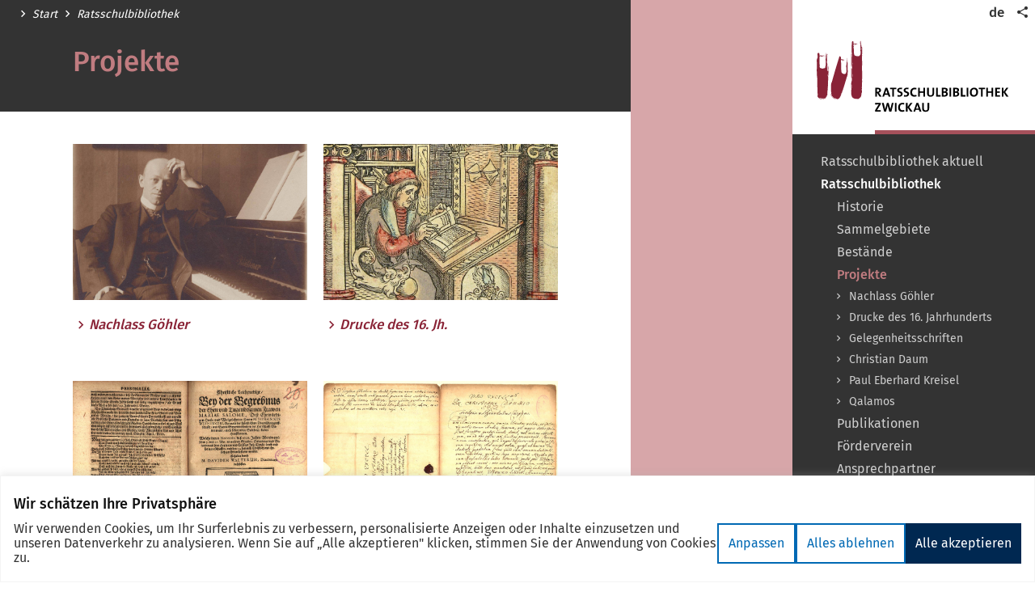

--- FILE ---
content_type: text/html; charset=UTF-8
request_url: https://www.ratsschulbibliothek.de/de/ratsschulbibliothek/projekte/projekte.php
body_size: 7565
content:
<!DOCTYPE html>
<html class="no-js" lang="de">
<head>
    <meta charset="utf-8"/>        <meta http-equiv="x-ua-compatible" content="ie=edge">
    <meta name="viewport" content="width=device-width, user-scalable=yes, initial-scale=1.0, maximum-scale=2.0, minimum-scale=1.0">
            <title>Projekte - Ratsschulbibliothek Zwickau</title>
                        <link rel="apple-touch-icon" sizes="180x180" href="https://www.ratsschulbibliothek.de/assets/apple-touch-icon.png">
    <link href="https://www.ratsschulbibliothek.de/assets/favicon.ico" type="image/x-icon" rel="icon"/><link href="https://www.ratsschulbibliothek.de/assets/favicon.ico" type="image/x-icon" rel="shortcut icon"/>    <link rel="icon" type="image/png" href="https://www.ratsschulbibliothek.de/assets/favicon-32x32.png" sizes="32x32">
    <link rel="icon" type="image/png" href="https://www.ratsschulbibliothek.de/assets/favicon-16x16.png" sizes="16x16">
    <link rel="manifest" href="https://www.ratsschulbibliothek.de/assets/manifest.json">
    <link rel="mask-icon" href="https://www.ratsschulbibliothek.de/assets/safari-pinned-tab.svg" color="#424242">
    <meta name="theme-color" content="#ffffff">
    <link rel="stylesheet" type="text/css" href="https://www.ratsschulbibliothek.de/css/ratsschulbibliothek.css?t=1709563027">            <meta content="de_DE" property="og:locale"><meta content="article" property="og:type"><meta content="https://www.ratsschulbibliothek.de/de/ratsschulbibliothek/projekte/projekte.php" property="og:url"><meta content="Projekte" property="og:title"><meta content="Ratsschulbibliothek Zwickau" property="og:site_name"><meta content="summary" name="twitter:card"><meta content="Projekte" name="twitter:title"><meta content="@StadtZwickau" name="twitter:site"><meta content="Ratsschulbibliothek Zwickau" name="twitter:domain">        <script type="text/javascript">document.getElementsByTagName('html')[0].classList.remove('no-js');</script>
        </head>
<body class="page page__micrositeContent microsite__ratsschulbibliothek">
<div class="cookie-consent js-cookie-consent"></div>
<div class="page--wrapper">
    <header class="page--header">
    <div class="page--header--inner">
        <a href="/de/index.php" class="page--logo">
            <img src="/assets/logo.svg" class="page--logo--img" width="496" height="190" alt=""/>            <span class="page--logo--title">Ratsschulbibliothek Zwickau</span>
        </a>
        <nav class="link-list meta--nav">
            <ul class="link-list--items meta--items">
                
<li class="link-list--item meta--item language-switch--item">
    <a href="https://www.ratsschulbibliothek.de/de/ratsschulbibliothek/projekte/projekte.php" class="link meta--item--link language-switch--item--link language-switch--item--link__active" title="deutsch">de</a></li>
                <li class="link-list--item meta--item social-share">
                    <a href="javascript:void(0)" class="meta--item--link social-share--toggle" title="Seite Teilen"><span class="sr-only">Teilen</span><i class="icon-share" aria-hidden="true" role="presentation"></i></a>
                </li>
                <li class="link-list--item meta--item menu">
                    <a href="javascript:void(0)" class="main-menu--toggle" role="button" aria-expanded="false"><i class="icon-menu" aria-hidden="true" role="presentation"></i><span class="sr-only">Menü öffnen/schließen</span></a>
                </li>
                


            </ul>
        </nav>
        <nav class="main-menu">
    <ul class="main-menu--items">
        <li class="main-menu--item has-children" data-page-id="2029"><div class="main-menu--item--links"><a href="https://www.ratsschulbibliothek.de/de/aktuell.php" class="main-menu--item--link"><span class="main-menu--item--name">Ratsschulbibliothek aktuell</span></a><a href="javascript:void(0)" class="main-menu--item--caret" role="button" data-toggle="collapse"><span class="sr-only">Untermenü auf- oder zuklappen</span></a></div><ul class="main-menu--item--subnav level-1 collapse"><li class="main-menu--item" data-page-id="1539"><div class="main-menu--item--links"><a href="https://www.ratsschulbibliothek.de/de/veranstaltungen" class="main-menu--item--link main-menu--item--link__is-nested"><span class="main-menu--item--name">Veranstaltungen</span></a></div></li><li class="main-menu--item" data-page-id="2036"><div class="main-menu--item--links"><a href="https://www.ratsschulbibliothek.de/de/aktuell/neuigkeiten.php" class="main-menu--item--link main-menu--item--link__is-nested"><span class="main-menu--item--name">Neuigkeiten</span></a></div></li></ul></li><li class="main-menu--item in-path open has-children" data-page-id="2030"><div class="main-menu--item--links open"><a href="https://www.ratsschulbibliothek.de/de/ratsschulbibliothek.php" class="main-menu--item--link"><span class="main-menu--item--name">Ratsschulbibliothek</span></a><a href="javascript:void(0)" class="main-menu--item--caret" role="button" data-toggle="collapse"><span class="sr-only">Untermenü auf- oder zuklappen</span></a></div><ul class="main-menu--item--subnav level-1 collapse show"><li class="main-menu--item" data-page-id="2040"><div class="main-menu--item--links"><a href="https://www.ratsschulbibliothek.de/de/ratsschulbibliothek/historie.php" class="main-menu--item--link main-menu--item--link__is-nested"><span class="main-menu--item--name">Historie</span></a></div></li><li class="main-menu--item" data-page-id="2041"><div class="main-menu--item--links"><a href="https://www.ratsschulbibliothek.de/de/ratsschulbibliothek/sammelgebiete.php" class="main-menu--item--link main-menu--item--link__is-nested"><span class="main-menu--item--name">Sammelgebiete</span></a></div></li><li class="main-menu--item has-children" data-page-id="2042"><div class="main-menu--item--links"><a href="https://www.ratsschulbibliothek.de/de/ratsschulbibliothek/bestaende.php" class="main-menu--item--link main-menu--item--link__is-nested"><span class="main-menu--item--name">Bestände</span></a><a href="javascript:void(0)" class="main-menu--item--caret" role="button" data-toggle="collapse"><span class="sr-only">Untermenü auf- oder zuklappen</span></a></div><ul class="main-menu--item--subnav level-2 collapse"><li class="main-menu--item" data-page-id="2051"><div class="main-menu--item--links"><a href="https://www.ratsschulbibliothek.de/de/ratsschulbibliothek/bestaende/musiksammlung.php" class="main-menu--item--link main-menu--item--link__is-nested"><span class="main-menu--item--name">Musiksammlung</span></a></div></li><li class="main-menu--item" data-page-id="2052"><div class="main-menu--item--links"><a href="https://www.ratsschulbibliothek.de/de/ratsschulbibliothek/bestaende/schulschriftensammlung.php" class="main-menu--item--link main-menu--item--link__is-nested"><span class="main-menu--item--name">Schulschriftensammlung</span></a></div></li><li class="main-menu--item" data-page-id="2053"><div class="main-menu--item--links"><a href="https://www.ratsschulbibliothek.de/de/ratsschulbibliothek/bestaende/portraitsammlung.php" class="main-menu--item--link main-menu--item--link__is-nested"><span class="main-menu--item--name">Portraitsammlung</span></a></div></li><li class="main-menu--item" data-page-id="2054"><div class="main-menu--item--links"><a href="https://www.ratsschulbibliothek.de/de/ratsschulbibliothek/bestaende/nachlaesse.php" class="main-menu--item--link main-menu--item--link__is-nested"><span class="main-menu--item--name">Nachlässe</span></a></div></li><li class="main-menu--item" data-page-id="2055"><div class="main-menu--item--links"><a href="https://www.ratsschulbibliothek.de/de/ratsschulbibliothek/bestaende/neuerwerbungen/neuerwerbungen.php" class="main-menu--item--link main-menu--item--link__is-nested"><span class="main-menu--item--name">Neuerwerbungen</span></a></div></li></ul></li><li class="main-menu--item active open has-children open" data-page-id="2044"><div class="main-menu--item--links open"><a href="https://www.ratsschulbibliothek.de/de/ratsschulbibliothek/projekte/projekte.php" class="main-menu--item--link main-menu--item--link__is-nested"><span class="main-menu--item--name">Projekte</span></a><a href="javascript:void(0)" class="main-menu--item--caret" role="button" data-toggle="collapse"><span class="sr-only">Untermenü auf- oder zuklappen</span></a></div><ul class="main-menu--item--subnav level-2 collapse show"><li class="main-menu--item" data-page-id="3441"><div class="main-menu--item--links"><a href="https://www.ratsschulbibliothek.de/de/ratsschulbibliothek/projekte/goehler.php" class="main-menu--item--link main-menu--item--link__is-nested"><span class="main-menu--item--name">Nachlass Göhler</span></a></div></li><li class="main-menu--item" data-page-id="3442"><div class="main-menu--item--links"><a href="https://www.ratsschulbibliothek.de/de/ratsschulbibliothek/projekte/drucke-des-16.jahrhunderts.php" class="main-menu--item--link main-menu--item--link__is-nested"><span class="main-menu--item--name">Drucke des 16. Jahrhunderts</span></a></div></li><li class="main-menu--item" data-page-id="3443"><div class="main-menu--item--links"><a href="https://www.ratsschulbibliothek.de/de/ratsschulbibliothek/projekte/gelegenheitsschriften.php" class="main-menu--item--link main-menu--item--link__is-nested"><span class="main-menu--item--name">Gelegenheitsschriften</span></a></div></li><li class="main-menu--item" data-page-id="3444"><div class="main-menu--item--links"><a href="https://www.ratsschulbibliothek.de/de/ratsschulbibliothek/projekte/christian-daum.php" class="main-menu--item--link main-menu--item--link__is-nested"><span class="main-menu--item--name">Christian Daum</span></a></div></li><li class="main-menu--item" data-page-id="3662"><div class="main-menu--item--links"><a href="https://www.ratsschulbibliothek.de/de/ratsschulbibliothek/projekte/paul-eberhard-kreisel.php" class="main-menu--item--link main-menu--item--link__is-nested"><span class="main-menu--item--name">Paul Eberhard Kreisel</span></a></div></li><li class="main-menu--item" data-page-id="9654"><div class="main-menu--item--links"><a href="https://www.ratsschulbibliothek.de/de/ratsschulbibliothek/projekte/qualamos.php" class="main-menu--item--link main-menu--item--link__is-nested"><span class="main-menu--item--name">Qalamos</span></a></div></li></ul></li><li class="main-menu--item" data-page-id="2045"><div class="main-menu--item--links"><a href="https://www.ratsschulbibliothek.de/de/ratsschulbibliothek/publikationen.php" class="main-menu--item--link main-menu--item--link__is-nested"><span class="main-menu--item--name">Publikationen</span></a></div></li><li class="main-menu--item" data-page-id="2046"><div class="main-menu--item--links"><a href="https://www.ratsschulbibliothek.de/de/ratsschulbibliothek/foerderverein.php" class="main-menu--item--link main-menu--item--link__is-nested"><span class="main-menu--item--name">Förderverein</span></a></div></li><li class="main-menu--item" data-page-id="3305"><div class="main-menu--item--links"><a href="https://www.ratsschulbibliothek.de/de/ratsschulbibliothek/ansprechpartner.php" class="main-menu--item--link main-menu--item--link__is-nested"><span class="main-menu--item--name">Ansprechpartner</span></a></div></li></ul></li><li class="main-menu--item has-children" data-page-id="2031"><div class="main-menu--item--links"><a href="https://www.ratsschulbibliothek.de/de/recherche.php" class="main-menu--item--link"><span class="main-menu--item--name">Recherche</span></a><a href="javascript:void(0)" class="main-menu--item--caret" role="button" data-toggle="collapse"><span class="sr-only">Untermenü auf- oder zuklappen</span></a></div><ul class="main-menu--item--subnav level-1 collapse"><li class="main-menu--item" data-page-id="2092"><div class="main-menu--item--links"><a href="https://www.ratsschulbibliothek.de/de/recherche/benutzerhinweise.php" class="main-menu--item--link main-menu--item--link__is-nested"><span class="main-menu--item--name">Benutzungshinweise</span></a></div></li><li class="main-menu--item" data-page-id="2093"><div class="main-menu--item--links"><a href="https://www.ratsschulbibliothek.de/de/recherche/gebuehrensatzung.php" class="main-menu--item--link main-menu--item--link__is-nested"><span class="main-menu--item--name">Benutzerordnung</span></a></div></li><li class="main-menu--item" data-page-id="3585"><div class="main-menu--item--links"><a href="https://www.ratsschulbibliothek.de/de/recherche/gebuehrenordnung.php" class="main-menu--item--link main-menu--item--link__is-nested"><span class="main-menu--item--name">Entgeltordnung</span></a></div></li></ul></li><li class="main-menu--item has-children" data-page-id="2032"><div class="main-menu--item--links"><a href="https://www.ratsschulbibliothek.de/de/erleben.php" class="main-menu--item--link"><span class="main-menu--item--name">Ratsschulbibliothek erleben</span></a><a href="javascript:void(0)" class="main-menu--item--caret" role="button" data-toggle="collapse"><span class="sr-only">Untermenü auf- oder zuklappen</span></a></div><ul class="main-menu--item--subnav level-1 collapse"><li class="main-menu--item" data-page-id="3586"><div class="main-menu--item--links"><a href="https://www.ratsschulbibliothek.de/de/rsb-und-schule.php" class="main-menu--item--link main-menu--item--link__is-nested"><span class="main-menu--item--name">Führungen</span></a></div></li><li class="main-menu--item" data-page-id="2049"><div class="main-menu--item--links"><a href="https://www.ratsschulbibliothek.de/de/virtuelle-schatzkammer.php" class="main-menu--item--link main-menu--item--link__is-nested"><span class="main-menu--item--name">Virtuelle Schatzkammer</span></a></div></li><li class="main-menu--item" data-page-id="2043"><div class="main-menu--item--links"><a href="https://www.ratsschulbibliothek.de/de/curieuse-bibliothec.php" class="main-menu--item--link main-menu--item--link__is-nested"><span class="main-menu--item--name">curieuse bibliothec</span></a></div></li></ul></li><li class="main-menu--item" data-page-id="1533"><div class="main-menu--item--links"><a href="https://www.ratsschulbibliothek.de/de/kontakt" class="main-menu--item--link"><span class="main-menu--item--name">Kontakt</span></a></div></li>    </ul>
    <div class="page--search">
    <div class="text-controls">
    <a href="javascript:void(0)" class="text-control text-control__large" data-target-size="large" title="Schrift größer anzeigen"><span class="text-control--content">A</span></a>
    <a href="javascript:void(0)" class="text-control text-control__normal active" data-target-size="normal" title="Schrift in Normalgröße anzeigen"><span class="text-control--content">A</span></a>
    <a href="javascript:void(0)" class="text-control text-control__small" data-target-size="small" title="Schrift kleiner anzeigen"><span class="text-control--content">A</span></a>
</div>
    <div class="page--search--control">
        <a name="f-1"></a><form method="get" accept-charset="utf-8" class="search--form has-fulltext" data-base-filters="[]" action="https://www.ratsschulbibliothek.de/de/meta/suche.php">        <div class="search--form--query--wrapper">
            <div class="search--form--query"><label class="sr-only" for="q">Suche</label><input type="text" name="q" id="q" placeholder="Suchen nach..." data-enable="suggestions"/></div>            <button type="submit" class="search--form--btn"><i class="icon-search" aria-hidden="true" role="presentation"></i><span class="sr-only">Suche absenden</span></button>        </div>
    </form>    </div>
</div>
</nav>
        <ul class="share--items">
            <li class="share--item">
                <a href="mailto:?subject=Empfehlung%20f%C3%BCr%20%22Projekte%22%20auf%20www.ratsschulbibliothek.de&amp;body=Hallo%2C%0Aich%20kann%20dir%20folgende%20Seite%20empfehlen%3A%0A%0AProjekte%0Ahttps%3A%2F%2Fwww.ratsschulbibliothek.de%2Fde%2Fratsschulbibliothek%2Fprojekte%2Fprojekte.php%0A%0A" class="share--item--link share--item--link__email" title="per E-Mail teilen">
                    <span class="sr-only">per E-Mail teilen</span>
                    <i class="icon-contact" aria-hidden="true" role="presentation"></i>                    <span class="share--item--link--title" aria-hidden="true">E-Mail</span>
                </a>
            </li>
            <li class="share--item">
                <a href="//www.facebook.com/sharer/sharer.php?u=https%253A%252F%252Fwww.ratsschulbibliothek.de%252Fde%252Fratsschulbibliothek%252Fprojekte%252Fprojekte.php&t=Projekte" class="share--item--link share--item--link__facebook social-media-link" title="Teilen auf Facebook" data-platform="facebook" rel="noopener" target="_blank">
                    <span class="sr-only">Teilen auf Facebook</span>
                    <svg aria-labelledby="svg--facebook" role="img" viewBox="0 0 24 24" xmlns="http://www.w3.org/2000/svg"><title id="svg--facebook">Facebook icon</title><path d="M22.676 0H1.324C.593 0 0 .593 0 1.324v21.352C0 23.408.593 24 1.324 24h11.494v-9.294H9.689v-3.621h3.129V8.41c0-3.099 1.894-4.785 4.659-4.785 1.325 0 2.464.097 2.796.141v3.24h-1.921c-1.5 0-1.792.721-1.792 1.771v2.311h3.584l-.465 3.63H16.56V24h6.115c.733 0 1.325-.592 1.325-1.324V1.324C24 .593 23.408 0 22.676 0"/></svg>
                    <span class="share--item--link--title" aria-hidden="true">Facebook</span>
                </a>
            </li>
            <li class="share--item">
                <a href="//twitter.com/intent/tweet?original_referer=https%253A%252F%252Fwww.ratsschulbibliothek.de%252Fde%252Fratsschulbibliothek%252Fprojekte%252Fprojekte.php&text=Projekte&url=https%3A%2F%2Fwww.ratsschulbibliothek.de%2Fde%2Fratsschulbibliothek%2Fprojekte%2Fprojekte.php" class="share--item--link share--item--link__twitter social-media-link" title="Teilen auf X (Twitter)" data-platform="twitter" rel="noopener" target="_blank">
                    <span class="sr-only">Teilen auf X (Twitter)</span>
                    <svg aria-labelledby="svg--twitter" role="img" width="1200" height="1227" viewBox="0 0 1200 1227" fill="none" xmlns="http://www.w3.org/2000/svg"><title id="svg--twitter">X (Twitter) icon</title><path d="M714.163 519.284L1160.89 0H1055.03L667.137 450.887L357.328 0H0L468.492 681.821L0 1226.37H105.866L515.491 750.218L842.672 1226.37H1200L714.137 519.284H714.163ZM569.165 687.828L521.697 619.934L144.011 79.6944H306.615L611.412 515.685L658.88 583.579L1055.08 1150.3H892.476L569.165 687.854V687.828Z" fill="white"/></svg>
                    <span class="share--item--link--title" aria-hidden="true">X (Twitter)</span>
                </a>
            </li>
            <li class="share--item">
                <a href="//pinterest.com/pin/create/link/?url=https%253A%252F%252Fwww.ratsschulbibliothek.de%252Fde%252Fratsschulbibliothek%252Fprojekte%252Fprojekte.php&description=Projekte" class="share--item--link share--item--link__pinterest social-media-link" title="Anpinnen auf Pinterest" data-platform="pinterest" rel="noopener" target="_blank">
                    <span class="sr-only">Anpinnen auf Pinterest</span>
                    <svg aria-labelledby="svg--pinterest" role="img" viewBox="0 0 24 24" xmlns="http://www.w3.org/2000/svg"><title id="svg--pinterest">Pinterest icon</title><path d="M12.017 0C5.396 0 .029 5.367.029 11.987c0 5.079 3.158 9.417 7.618 11.162-.105-.949-.199-2.403.041-3.439.219-.937 1.406-5.957 1.406-5.957s-.359-.72-.359-1.781c0-1.663.967-2.911 2.168-2.911 1.024 0 1.518.769 1.518 1.688 0 1.029-.653 2.567-.992 3.992-.285 1.193.6 2.165 1.775 2.165 2.128 0 3.768-2.245 3.768-5.487 0-2.861-2.063-4.869-5.008-4.869-3.41 0-5.409 2.562-5.409 5.199 0 1.033.394 2.143.889 2.741.099.12.112.225.085.345-.09.375-.293 1.199-.334 1.363-.053.225-.172.271-.401.165-1.495-.69-2.433-2.878-2.433-4.646 0-3.776 2.748-7.252 7.92-7.252 4.158 0 7.392 2.967 7.392 6.923 0 4.135-2.607 7.462-6.233 7.462-1.214 0-2.354-.629-2.758-1.379l-.749 2.848c-.269 1.045-1.004 2.352-1.498 3.146 1.123.345 2.306.535 3.55.535 6.607 0 11.985-5.365 11.985-11.987C23.97 5.39 18.592.026 11.985.026L12.017 0z"/></svg>
                    <span class="share--item--link--title" aria-hidden="true">Pinterest</span>
                </a>
            </li>
        </ul>
    </div>
</header>
    <main class="page--content">
                        
<div class="page--content--inner">
    <div class="page--cols">
        <div class="page--col__primary">
            
<div class="page--col--header">
    <nav class="breadcrumbs link-list">
    <ul class="breadcrumb--items link-list--items">
                <li class="breadcrumb--item link-list--item">
            <a href="/de/index.php" class="breadcrumb--item--link link-list--item--link">Start</a>
        </li>
                <li class="breadcrumb--item link-list--item">
            <a href="/de/ratsschulbibliothek.php" class="breadcrumb--item--link link-list--item--link">Ratsschulbibliothek</a>
        </li>
            </ul>
</nav>
    <h1 class="page--title">Projekte</h1>
</div>

<div class="g-row">
    <div class="g-row--inner">
        <div class="g-cols">
            <div class="g-col g-col__1-2">
        <figure class="asset--wrapper  asset__align-none asset__size-oversized">
        <a href="https://www.ratsschulbibliothek.de/de/ratsschulbibliothek/projekte/goehler.php" class="link"><div class="asset__lazy-load asset__aspect"  style="padding-bottom: 66.744186046512%;">
        <noscript>
                <picture>
            <source media="(min-width: 70em)" srcset="/media/illustration/rsb_projekte_Goehler.jpg.scaled/6b3447687bcf989f9b5f67fc33cc7f52.jpg"><source media="(min-width: 36em)" srcset="/media/illustration/rsb_projekte_Goehler.jpg.scaled/3189f7948e8760adf2d45b813c9d1d7c.jpg"><source srcset="/media/illustration/rsb_projekte_Goehler.jpg.scaled/6120d1223fccd06cb656563bd7876715.jpg">            <img src="/media/illustration/rsb_projekte_Goehler.jpg.scaled/6120d1223fccd06cb656563bd7876715.jpg" alt="Ratsschulbibliothek Zwickau" width="430" height="287">
        </picture>
            </noscript>
</div>
</a>    </figure>
<nav class="link-list">
    <ul class="link-list--items">
        
<li class="link-list--item">
    <a href="https://www.ratsschulbibliothek.de/de/ratsschulbibliothek/projekte/goehler.php" class="link link-list--item--link">Nachlass Göhler</a></li>
    </ul>
</nav>
</div>
<div class="g-col g-col__1-2">
        <figure class="asset--wrapper  asset__align-none asset__size-oversized">
        <a href="https://www.ratsschulbibliothek.de/de/ratsschulbibliothek/projekte/drucke-des-16.jahrhunderts.php" class="link"><div class="asset__lazy-load asset__aspect"  style="padding-bottom: 66.744186046512%;">
        <noscript>
                <picture>
            <source media="(min-width: 70em)" srcset="/media/illustration/rsb_projekte_VD16.jpg.scaled/53e71b832b0cdebac08abc16efa4b1eb.jpg"><source media="(min-width: 36em)" srcset="/media/illustration/rsb_projekte_VD16.jpg.scaled/20fdd11cb332ff373b3c17f5a73a8234.jpg"><source srcset="/media/illustration/rsb_projekte_VD16.jpg.scaled/6ab8bd56e4634bf217af5618d41486ab.jpg">            <img src="/media/illustration/rsb_projekte_VD16.jpg.scaled/6ab8bd56e4634bf217af5618d41486ab.jpg" alt="Ratsschulbibliothek Zwickau" width="430" height="287">
        </picture>
            </noscript>
</div>
</a>    </figure>
<nav class="link-list">
    <ul class="link-list--items">
        
<li class="link-list--item">
    <a href="https://www.ratsschulbibliothek.de/de/ratsschulbibliothek/projekte/drucke-des-16.jahrhunderts.php" class="link link-list--item--link">Drucke des 16. Jh.</a></li>
    </ul>
</nav>
</div>
        </div>
    </div>
</div>
<div class="g-row">
    <div class="g-row--inner">
        <div class="g-cols">
            <div class="g-col g-col__1-2">
        <figure class="asset--wrapper  asset__align-none asset__size-oversized">
        <a href="https://www.ratsschulbibliothek.de/de/ratsschulbibliothek/projekte/gelegenheitsschriften.php" class="link"><div class="asset__lazy-load asset__aspect"  style="padding-bottom: 66.744186046512%;">
        <noscript>
                <picture>
            <source media="(min-width: 70em)" srcset="/media/illustration/rsb_projekte_Gelegenheitsschr.jpg.scaled/198bbc9471cc2d59f98e45eb2a662cd1.jpg"><source media="(min-width: 36em)" srcset="/media/illustration/rsb_projekte_Gelegenheitsschr.jpg.scaled/5464a330ff64404f4f20be2e0100ca88.jpg"><source srcset="/media/illustration/rsb_projekte_Gelegenheitsschr.jpg.scaled/f114dcadc558517e9b6dfea1ba1e5add.jpg">            <img src="/media/illustration/rsb_projekte_Gelegenheitsschr.jpg.scaled/f114dcadc558517e9b6dfea1ba1e5add.jpg" alt="Ratsschulbibliothek Zwickau" width="430" height="287">
        </picture>
            </noscript>
</div>
</a>    </figure>
<nav class="link-list">
    <ul class="link-list--items">
        
<li class="link-list--item">
    <a href="https://www.ratsschulbibliothek.de/de/ratsschulbibliothek/projekte/gelegenheitsschriften.php" class="link link-list--item--link">Erfassung der Personal- und Gelegenheitsschriften</a></li>
    </ul>
</nav>
</div>
<div class="g-col g-col__1-2">
        <figure class="asset--wrapper  asset__align-none asset__size-oversized">
        <a href="https://www.ratsschulbibliothek.de/de/ratsschulbibliothek/projekte/christian-daum.php" class="link"><div class="asset__lazy-load asset__aspect"  style="padding-bottom: 66.744186046512%;">
        <noscript>
                <picture>
            <source media="(min-width: 70em)" srcset="/media/illustration/rsb_projekte_Daum-Briefe.jpg.scaled/8c755af834671a7d330c972fa82926b8.jpg"><source media="(min-width: 36em)" srcset="/media/illustration/rsb_projekte_Daum-Briefe.jpg.scaled/073d891a86dccf8073288179726891ca.jpg"><source srcset="/media/illustration/rsb_projekte_Daum-Briefe.jpg.scaled/baa30c943143c7d8188bc9a5a228ef83.jpg">            <img src="/media/illustration/rsb_projekte_Daum-Briefe.jpg.scaled/baa30c943143c7d8188bc9a5a228ef83.jpg" alt="Ratsschulbibliothek Zwickau" width="430" height="287">
        </picture>
            </noscript>
</div>
</a>    </figure>
<nav class="link-list">
    <ul class="link-list--items">
        
<li class="link-list--item">
    <a href="https://www.ratsschulbibliothek.de/de/ratsschulbibliothek/projekte/christian-daum.php" class="link link-list--item--link">Erschließung der Korrespondenz Christian Daums</a></li>
    </ul>
</nav>
</div>
        </div>
    </div>
</div>
<div class="g-row">
    <div class="g-row--inner">
        <div class="g-cols">
            <div class="g-col g-col__1-2">
        <figure class="asset--wrapper  asset__align-none asset__size-oversized">
        <a href="https://www.ratsschulbibliothek.de/de/ratsschulbibliothek/projekte/paul-eberhard-kreisel.php" class="link"><div class="asset__lazy-load asset__aspect"  style="padding-bottom: 66.744186046512%;">
        <noscript>
                <picture>
            <source media="(min-width: 70em)" srcset="/media/illustration/rsb_projekte_kreisel.jpg.scaled/31888749a727f2e590f2562ea89d0ba5.jpg"><source media="(min-width: 36em)" srcset="/media/illustration/rsb_projekte_kreisel.jpg.scaled/875e26f224e2310628a53d9f69af5f8a.jpg"><source srcset="/media/illustration/rsb_projekte_kreisel.jpg.scaled/184637df69eb10f0c0f14134c1c88728.jpg">            <img src="/media/illustration/rsb_projekte_kreisel.jpg.scaled/184637df69eb10f0c0f14134c1c88728.jpg" alt="Ratsschulbibliothek Zwickau" width="430" height="287">
        </picture>
            </noscript>
</div>
</a>    </figure>
<nav class="link-list">
    <ul class="link-list--items">
        
<li class="link-list--item">
    <a href="https://www.ratsschulbibliothek.de/de/ratsschulbibliothek/projekte/paul-eberhard-kreisel.php" class="link link-list--item--link">Eberhard Kreisel</a></li>
    </ul>
</nav>
</div>
<div class="g-col g-col__1-2">
        <figure class="asset--wrapper  asset__align-none asset__size-oversized">
        <a href="https://www.ratsschulbibliothek.de/de/ratsschulbibliothek/projekte/qualamos.php" class="link"><div class="asset__lazy-load asset__aspect"  style="padding-bottom: 66.744186046512%;">
        <noscript>
                <picture>
            <source media="(min-width: 70em)" srcset="/media/illustration/2024_Qualamos_Koran_Sanskrit.jpg.scaled/9a3a84f8b4545adc8413ccc0f659c420.jpg"><source media="(min-width: 36em)" srcset="/media/illustration/2024_Qualamos_Koran_Sanskrit.jpg.scaled/aed115010b080a16a16dbee414dc1234.jpg"><source srcset="/media/illustration/2024_Qualamos_Koran_Sanskrit.jpg.scaled/fa1fdd26006316e63137c7da574a2c19.jpg">            <img src="/media/illustration/2024_Qualamos_Koran_Sanskrit.jpg.scaled/fa1fdd26006316e63137c7da574a2c19.jpg" alt="RSB" width="430" height="287">
        </picture>
            </noscript>
</div>
</a>    </figure>
<nav class="link-list">
    <ul class="link-list--items">
        
<li class="link-list--item">
    <a href="https://www.ratsschulbibliothek.de/de/ratsschulbibliothek/projekte/qualamos.php" class="link link-list--item--link">Qualamos - Erschließung orientalischer Handschriften</a></li>
    </ul>
</nav>
</div>
        </div>
    </div>
</div>
        </div>
        <div class="page--col__secondary">
                                                </div>
    </div>
</div>
            </main>
    <footer class="page--footer">
    <div class="page--footer--top">
        <div class="page--footer--top--inner">
                        <a href="https://www.zwickau.de" class="page--footer--top--link open-new-tab" rel="external">
                <img src="/img/logo-stadt-zwickau-black.svg" class="page--footer--top--logo" width="600" height="301" alt=""/>            </a>
            <a href="https://kulturraum-vogtland-zwickau.de" class="page--footer--top--link open-new-tab" rel="external">
                <img src="/img/logo-kulturraum-voigtland-zwickau.svg" class="page--footer--top--logo page--footer--top--logo__krvz-logo" width="388" height="622" alt=""/>            </a>
                    </div>
    </div>
    <div class="page--footer--middle">
        <a href="javascript:void(0)" class="page--footer--back-to-top" data-toggle="back-to-top" title="Zurück zum Seitenanfang">
            <i class="icon-nav-next" aria-hidden="true" role="presentation"></i>        </a>
    </div>
    <div class="page--footer--bottom"></div>
    <div class="page--footer--links">
        <nav class="link-list">
    <ul class="link-list--items">
        
<li class="link-list--item page--footer--links--cell">
    <a href="https://www.ratsschulbibliothek.de/de/meta/impressum.php" class="link link-list--item--link page--footer--links--link">Impressum</a></li>

<li class="link-list--item page--footer--links--cell">
    <a href="https://www.ratsschulbibliothek.de/de/meta/datenschutz.php" class="link link-list--item--link page--footer--links--link">Datenschutz</a></li>

<li class="link-list--item page--footer--links--cell">
    <a href="https://www.ratsschulbibliothek.de/de/meta/Barriefreiheit_6425.php" class="link link-list--item--link page--footer--links--link">Barrierefreiheit</a></li>

<li class="link-list--item page--footer--links--cell">
    <a href="https://www.ratsschulbibliothek.de/de/meta/esignatur.php" class="link link-list--item--link page--footer--links--link">eSignatur</a></li>

<li class="link-list--item page--footer--links--cell">
    <button class="link link-list--item--link page--footer--links--link js-dialog-control" data-dialog="dialog-cookie-consent" data-dialog-event="open">Cookie Einstellungen</button>
</li>
    </ul>
</nav>
    </div>
</footer>
</div>
<div class="privacy-overlay">
    <div class="privacy-overlay--container">
        <div class="inner">
            <button class="privacy-overlay--close"><i class="icon-close" aria-hidden="true" role="presentation"></i><span
                    class="sr-only">Datenschutzhinweise schließen</span></button>
            <div class="privacy-overlay--title">Datenschutzhinweise</div>
            <div class="privacy-overlay--content text-content">
                <form method="post" accept-charset="utf-8" class="privacy-overlay--form"><div style="display:none;"><input type="hidden" name="_method" value="POST"/></div>                    <p class="privacy-overlay--message"></p>
                    <div class="input "><input type="hidden" name="privacy_accept_sitewide" value="0"/><label class="checkbox--label" for="privacy-accept-sitewide"><span class="checkbox"><input type="checkbox" class="checkbox--control" name="privacy_accept_sitewide" value="1" id="privacy-accept-sitewide"><span class="checkbox--display"></span></span><span class="checkbox--text">Entscheidung für “www.ratsschulbibliothek.de” merken</span></label></div>                    <div class="privacy-overlay--form-controls">
                        <button type="submit" class="button"><span class="button--label">Inhalte Laden</span></button>                                                    <a href="/de/meta/datenschutz.php" class="link">Datenschutzerklärung</a>
                                            </div>
                </form>
            </div>
        </div>
    </div>
</div>
<script>window.CNF = {"rpc":{"url":"https:\/\/www.ratsschulbibliothek.de\/rpc","htAuth":false},"solr":{"core":"ratsschulbibliothek-www"},"youtube":{"apiKey":"AIzaSyDV_gRQaOZrng1V7KxdwTiV6PmQOKnKZnA","url":"https:\/\/www.googleapis.com\/youtube\/v3\/videos?id={{VIDEO_ID}}&key={{API_KEY}}&fields=items(snippet(title))&part=snippet"},"cookieConsent":{"small":{"headline":"Wir sch\u00e4tzen Ihre Privatsph\u00e4re","description":"Wir verwenden Cookies, um Ihr Surferlebnis zu verbessern, personalisierte Anzeigen oder Inhalte einzusetzen und unseren Datenverkehr zu analysieren. Wenn Sie auf \u201eAlle akzeptieren\" klicken, stimmen Sie der Anwendung von Cookies zu."},"big":{"headline":"Einstellungen f\u00fcr die Zustimmung anpassen","descriptionAlwaysVisible":["Wir verwenden Cookies, damit Sie effizient navigieren und bestimmte Funktionen ausf\u00fchren k\u00f6nnen. Detaillierte Informationen zu allen Cookies finden Sie unter jeder Einwilligungskategorie.","Die als notwendig kategorisierten Cookies werden in Ihrem Browser gespeichert, da sie f\u00fcr die Aktivierung der grundlegenden Funktionalit\u00e4ten der Website unerl\u00e4sslich sind."],"descriptionExpanded":["Sie k\u00f6nnen einige oder alle dieser Cookies aktivieren oder deaktivieren, aber die Deaktivierung einiger dieser Cookies kann Ihre Browser-Erfahrung beeintr\u00e4chtigen."]},"buttons":{"adjust":"Anpassen","declineAll":"Alles ablehnen","acceptAll":"Alle akzeptieren","saveAll":"Speichern Sie meine Einstellungen","showMore":"Mehr anzeigen","showLess":"Weniger anzeigen","closeDialog":"Dialog schlie\u00dfen"},"cookieLabels":{"name":"Name","duration":"Dauer","description":"Beschreibung","alwaysActive":"Immer aktiv","enableGroup":"[groupName] Cookies erlauben"},"items":[{"id":"required","name":"Notwendige","description":["Notwendige Cookies sind f\u00fcr die Grundfunktionen der Website von entscheidender Bedeutung. Ohne sie kann die Website nicht in der vorgesehenen Weise funktionieren.","Diese Cookies speichern keine personenbezogenen Daten."],"always":true,"cookies":[{"name":"ccd_handled","duration":"30 Tage","description":"Das Cookie wird gesetzt, um die Einwilligungseinstellungen des Nutzers zu speichern, sodass die Website den Nutzer bei seinem n\u00e4chsten Besuch wiedererkennt."},{"name":"ccd_analytics","duration":"30 Tage","description":"Das Cookie wird gesetzt, um die Einwilligungseinstellungen des Nutzers f\u00fcr Matomo Analytics zu speichern."},{"name":"vkalC[events]","duration":"31 Tage","description":"Speichert die Veranstaltungen, die der Nutzer auf seinen Merkzettel legt sitzungs\u00fcbergreifend."}]},{"id":"analytics","name":"Matomo Analytics","description":["Die verwendeten Besucherz\u00e4hldienste generieren anonymisierte Statistiken, die dabei helfen, diese Website zu verbessern."],"cookies":[{"name":"_pk_ses.7.c5ca","duration":"30 Minuten","description":"Matomo Sitzungs-Cookie"},{"name":"_pk_id.7.c5ca","duration":"> 1 Jahr","description":"Matomo Tracking-Cookie f\u00fcr wiederkehrende Nutzer"},{"name":"mtm_cookie_consent","duration":"34 Tage","description":"Matomo Cookie Consent"}]}]}}</script>
<script type="text/javascript" src="https://www.ratsschulbibliothek.de/js/common.js?t=1741780911" async=""></script><script type="text/javascript" src="https://www.ratsschulbibliothek.de/js/ratsschulbibliothek.js?t=1741780911" async=""></script>    <script>var _paq = window._paq || [];_paq.push(['requireCookieConsent']);_paq.push(['trackPageView']);_paq.push(['enableLinkTracking']);(function() {var u="//analytics.zwickau.de/";_paq.push(['setTrackerUrl', u+'matomo.php']);_paq.push(['setSiteId', '7']);var d=document, g=d.createElement('script'), s=d.getElementsByTagName('script')[0];g.type='text/javascript'; g.async=true; g.defer=true; g.src=u+'matomo.js'; s.parentNode.insertBefore(g,s);})();</script>
</body>
</html>


--- FILE ---
content_type: text/css
request_url: https://www.ratsschulbibliothek.de/css/ratsschulbibliothek.css?t=1709563027
body_size: 23159
content:
/*! normalize.css v7.0.0 | MIT License | github.com/necolas/normalize.css */html{line-height:1.15;-ms-text-size-adjust:100%;-webkit-text-size-adjust:100%}body{margin:0}article,aside,footer,header,nav,section{display:block}h1{font-size:2em;margin:.67em 0}figcaption,figure,main{display:block}figure{margin:1em 40px}hr{box-sizing:content-box;height:0;overflow:visible}pre{font-family:monospace,monospace;font-size:1em}a{background-color:transparent;-webkit-text-decoration-skip:objects}abbr[title]{border-bottom:none;text-decoration:underline;text-decoration:underline dotted}b,strong{font-weight:inherit}b,strong{font-weight:bolder}code,kbd,samp{font-family:monospace,monospace;font-size:1em}dfn{font-style:italic}mark{background-color:#ff0;color:#000}small{font-size:80%}sub,sup{font-size:75%;line-height:0;position:relative;vertical-align:baseline}sub{bottom:-0.25em}sup{top:-0.5em}audio,video{display:inline-block}audio:not([controls]){display:none;height:0}img{border-style:none}svg:not(:root){overflow:hidden}button,input,optgroup,select,textarea{font-family:sans-serif;font-size:100%;line-height:1.15;margin:0}button,input{overflow:visible}button,select{text-transform:none}button,html [type=button],[type=reset],[type=submit]{-webkit-appearance:button}button::-moz-focus-inner,[type=button]::-moz-focus-inner,[type=reset]::-moz-focus-inner,[type=submit]::-moz-focus-inner{border-style:none;padding:0}button:-moz-focusring,[type=button]:-moz-focusring,[type=reset]:-moz-focusring,[type=submit]:-moz-focusring{outline:1px dotted ButtonText}fieldset{padding:.35em .75em .625em}legend{box-sizing:border-box;color:inherit;display:table;max-width:100%;padding:0;white-space:normal}progress{display:inline-block;vertical-align:baseline}textarea{overflow:auto}[type=checkbox],[type=radio]{box-sizing:border-box;padding:0}[type=number]::-webkit-inner-spin-button,[type=number]::-webkit-outer-spin-button{height:auto}[type=search]{-webkit-appearance:textfield;outline-offset:-2px}[type=search]::-webkit-search-cancel-button,[type=search]::-webkit-search-decoration{-webkit-appearance:none}::-webkit-file-upload-button{-webkit-appearance:button;font:inherit}details,menu{display:block}summary{display:list-item}canvas{display:inline-block}template{display:none}[hidden]{display:none}@font-face{font-family:"Fira Sans";font-style:normal;font-weight:500;src:url(../fonts/fira-sans-v9-latin_latin-ext-500.woff2?v1) format("woff2"),url(../fonts/fira-sans-v9-latin_latin-ext-500.woff?v1) format("woff")}@font-face{font-family:"Fira Sans";font-style:normal;font-weight:700;src:url(../fonts/fira-sans-v9-latin_latin-ext-700.woff2?v1) format("woff2"),url(../fonts/fira-sans-v9-latin_latin-ext-700.woff?v1) format("woff")}@font-face{font-family:"Fira Sans";font-style:normal;font-weight:400;src:url(../fonts/fira-sans-v9-latin_latin-ext-regular.woff2?v1) format("woff2"),url(../fonts/fira-sans-v9-latin_latin-ext-regular.woff?v1) format("woff")}@font-face{font-family:"Amatic SC";font-style:normal;font-weight:700;src:url(../fonts/amatic-sc-v12-latin-ext_latin-700.woff2?v1) format("woff2"),url(../fonts/amatic-sc-v12-latin-ext_latin-700.woff?v1) format("woff")}@font-face{font-family:"zwickau-kultureinrichtungen";src:url(../fonts/zwickau-kultureinrichtungen.woff2?ooq6yf) format("woff2"),url(../fonts/zwickau-kultureinrichtungen.ttf?ooq6yf) format("truetype"),url(../fonts/zwickau-kultureinrichtungen.woff?ooq6yf) format("woff"),url(../fonts/zwickau-kultureinrichtungen.svg?ooq6yf#zwickau-kultureinrichtungen) format("svg");font-weight:normal;font-style:normal}[class^=icon-],[class*=" icon-"]{display:inline-block;font-family:"zwickau-kultureinrichtungen" !important;speak:none;font-style:normal;font-weight:normal;font-variant:normal;text-transform:none;line-height:1;vertical-align:baseline;-moz-osx-font-smoothing:grayscale;-webkit-font-smoothing:antialiased;margin-right:.3125rem;transform:translateY(1px)}[class^=icon-]:before,[class*=" icon-"]:before{display:inline-block;width:1em;content:""}.icon-facebook-2019:before{content:""}.icon-instagram-2020:before{content:""}.icon-youtube-2020:before{content:""}.icon-external-link:before{content:""}.icon-contact:before{content:""}.icon-share:before{content:""}.icon-close:before{content:""}.icon-arrow-up:before{content:""}.icon-plus:before{content:""}.icon-nav-prev:before{content:""}.icon-nav-next:before{content:""}.icon-search:before{content:""}.icon-menu:before{content:""}.icon-alarm-on:before{content:""}.icon-location:before{content:""}:root{-ms-overflow-style:-ms-autohiding-scrollbar}*,*::before,*::after{box-sizing:border-box}html,body{height:100%;min-height:100%}html.force-size__large{font-size:120%}html.force-size__small{font-size:80%}body{font-family:"Fira Sans";font-size:1.0625rem;background-color:#fff;color:#333}.sr-only{position:absolute;margin:-1px;padding:0;width:1px;height:1px;overflow:hidden;clip:rect(0 0 0 0);border:0}.print-only{display:none}.ies-error{padding:10px;background-color:#c90000;color:#fff}.text-content h2,.section--title__2{font-family:"Fira Sans";font-weight:700;font-size:1.875rem;line-height:1.267;color:#333;margin:0;margin:1.875rem 0 1.25rem}.text-content h3,.section--title__3{font-family:"Fira Sans";font-weight:500;font-size:1.5625rem;line-height:1.28;color:#333;margin:0;margin:1.875rem 0 1.25rem}.text-content h4,.section--title__4{font-family:"Fira Sans";font-weight:500;font-size:1.0625rem;line-height:1.353;color:#333;margin:0;margin:1.875rem 0 1.25rem}.dropup,.dropdown{position:relative}.dropdown-menu{position:absolute;top:100%;left:0;z-index:800;display:none;float:left;min-width:200px;padding:0;margin:0;text-align:left;list-style:none;background-color:#fff;background-clip:padding-box;box-shadow:5px 7px 10px rgba(0,0,0,.4)}.show>.dropdown-menu{display:block}.show>a{outline:0}.dropdown-menu-right{right:0;left:auto}.dropdown-menu-left{right:auto;left:0}.dropdown-backdrop{position:fixed;top:0;right:0;bottom:0;left:0;z-index:799}.link{text-decoration:none;font-weight:500;color:#8a2437;cursor:pointer;font-style:italic;transition:color .2s linear}.link:hover{color:#8a2437;text-decoration:underline}.link:focus{color:#8a2437;outline:1px dotted}.link .icon-external-link{padding-left:.25rem}.link__image-zoom{text-decoration:none}.link__image-zoom__real{position:absolute;margin:-1px;padding:0;width:1px;height:1px;overflow:hidden;clip:rect(0 0 0 0);border:0}.link-list{margin-bottom:1.25rem}.link-list--items{margin:0;padding:0;list-style:none}.link-list--item{display:block;position:relative;padding-bottom:.625rem}.link-list--item:last-child{padding-bottom:0}.link-list--item--link{text-decoration:none;font-weight:500;color:#8a2437;cursor:pointer;font-style:italic;transition:color .2s linear;position:relative;display:inline-block;padding:0 0 0 1.25rem}.link-list--item--link:hover{color:#8a2437;text-decoration:underline}.link-list--item--link:focus{color:#8a2437;outline:1px dotted}.link-list--item--link .icon-external-link{padding-left:.25rem}.link-list--item--link:before{display:inline-block;font-family:"zwickau-kultureinrichtungen" !important;speak:none;font-style:normal;font-weight:normal;font-variant:normal;text-transform:none;line-height:1;vertical-align:baseline;-moz-osx-font-smoothing:grayscale;-webkit-font-smoothing:antialiased;width:1em;content:"";position:absolute;left:0;top:-0.0625rem;font-size:1.25rem;color:#8a2437}.main-menu{display:none}@media only screen and (min-width: 75em){.main-menu{display:block}.main-menu _:-ms-fullscreen,:root .main-menu{height:100%}}.main-menu--toggle{display:inline-block;padding:.3125rem .25rem .25rem;color:#333;background-color:#eee;transition:background-color .2s linear}.main-menu--toggle [class*=icon-]{margin-right:0;font-size:1.5rem}.main-menu--toggle:hover,.main-menu--toggle:focus{background-color:#d5d5d5}@media only screen and (min-width: 75em){.main-menu--toggle{display:none}}.main-menu--items{margin:0;padding:1.25rem 1.25rem 1.25rem 1.875rem;list-style:none;background-color:#333}@media only screen and (min-width: 75em){.main-menu--items{display:block}}.main-menu--item{display:block;font-size:1rem}.main-menu--item--link{display:inline-block;padding:.3125rem;color:#cfcfcf;text-decoration:none}.main-menu--item--link:hover,.main-menu--item--link:focus{text-decoration:underline}.main-menu--item--link:focus{outline:1px dotted}.main-menu--item.active>.main-menu--item--links>.main-menu--item--link{color:#c07c80;font-weight:500}.main-menu--item.in-path>.main-menu--item--links>.main-menu--item--link{color:#fff;font-weight:500}.main-menu--item--subnav{display:none;padding:0}.main-menu--item--subnav.show{display:block}.main-menu--item--subnav.level-1{padding-left:1.25rem}.main-menu--item--subnav.level-2>.main-menu--item{position:relative;padding-left:.9375rem;font-size:.875rem}.main-menu--item--subnav.level-2>.main-menu--item:before{display:inline-block;font-family:"zwickau-kultureinrichtungen" !important;speak:none;font-style:normal;font-weight:normal;font-variant:normal;text-transform:none;line-height:1;vertical-align:baseline;-moz-osx-font-smoothing:grayscale;-webkit-font-smoothing:antialiased;width:1em;content:"";position:absolute;left:0;top:.3125rem;color:#cfcfcf}.main-menu--item--subnav.level-2>.main-menu--item.active:before{color:#d7a6a9}.main-menu--item--subnav.level-2>.main-menu--item.active>.main-menu--item--links>.main-menu--item--link{color:#d7a6a9}.meta--nav{position:absolute;right:1.25rem;top:.875rem;margin:0;width:4.375rem}.meta--nav__nolang{top:3.125rem}.meta--nav__with-social-media:not(.meta--nav__nolang){top:.5rem}.meta--nav__with-social-media:not(.meta--nav__nolang) .meta--item.menu{order:6}.meta--nav__with-social-media:not(.meta--nav__nolang) .meta--item.social-share{order:5}.meta--nav__with-social-media:not(.meta--nav__nolang) .meta--item.language-switch--item{order:4}.meta--nav__with-social-media:not(.meta--nav__nolang) .meta--item.social-media-facebook{order:1}.meta--nav__with-social-media:not(.meta--nav__nolang) .meta--item.social-media-instagram{order:2}.meta--nav__with-social-media:not(.meta--nav__nolang) .meta--item.social-media-youtube{order:3}@media only screen and (min-width: 75em){.meta--nav__with-social-media:not(.meta--nav__nolang) .meta--item.menu{order:initial}.meta--nav__with-social-media:not(.meta--nav__nolang) .meta--item.social-share{order:2}.meta--nav__with-social-media:not(.meta--nav__nolang) .meta--item.language-switch--item{order:1}.meta--nav__with-social-media:not(.meta--nav__nolang) .meta--item.social-media-facebook{order:3}.meta--nav__with-social-media:not(.meta--nav__nolang) .meta--item.social-media-instagram{order:4}.meta--nav__with-social-media:not(.meta--nav__nolang) .meta--item.social-media-youtube{order:5}}.meta--nav__with-social-media.meta--nav__nolang{top:.875rem}.meta--nav__with-social-media.meta--nav__nolang .meta--item.menu{order:5}.meta--nav__with-social-media.meta--nav__nolang .meta--item.social-share{order:4}.meta--nav__with-social-media.meta--nav__nolang .meta--item.social-media-facebook{order:1}.meta--nav__with-social-media.meta--nav__nolang .meta--item.social-media-instagram{order:2}.meta--nav__with-social-media.meta--nav__nolang .meta--item.social-media-youtube{order:3}@media only screen and (min-width: 75em){.meta--nav__with-social-media.meta--nav__nolang .meta--item.menu{order:initial}.meta--nav__with-social-media.meta--nav__nolang .meta--item.social-share{order:1}.meta--nav__with-social-media.meta--nav__nolang .meta--item.social-media-facebook{order:2}.meta--nav__with-social-media.meta--nav__nolang .meta--item.social-media-instagram{order:3}.meta--nav__with-social-media.meta--nav__nolang .meta--item.social-media-youtube{order:4;padding-right:.3125rem}}.meta--items{margin:0;padding:0;display:flex;flex-wrap:wrap}.meta--item{display:flex;flex-basis:50%;min-width:50%;align-items:center;justify-content:center;padding-bottom:0}.meta--item--link__social-media{display:flex;align-items:center;justify-content:center;width:1.9375rem;height:1.875rem;color:#333}.meta--item--link__social-media [class*=icon]{margin:0;font-size:1.25rem}.social-media-youtube .meta--item--link__social-media [class*=icon]{font-size:1.5rem}@media only screen and (min-width: 75em){.social-media-youtube .meta--item--link__social-media [class*=icon]{position:relative;top:-0.0625rem;font-size:1.375rem}}.social-media-facebook .meta--item--link__social-media [class*=icon]{position:relative;top:-0.0625rem}@media only screen and (min-width: 75em){.social-media-facebook .meta--item--link__social-media [class*=icon]{font-size:1.125rem}}.language-switch--item--link{padding:0;color:#999;font-style:normal}.language-switch--item--link:before{display:none}.language-switch--item--link__active{color:#323333}.language-switch--item--link,.social-share--toggle{display:inline-block;padding:.3125rem .4375rem}.social-share--toggle{color:#333}.social-share--toggle .icon-share{margin-right:0}.share--items{display:none}.show-social .share--items{display:block}.share--items{margin:0;padding:0;position:absolute;top:calc(100% - 5px);right:0;width:18.75rem;z-index:9999;box-shadow:0 0 8px rgba(0,0,0,.5);list-style:none}.share--item--link{display:flex;padding:1rem;color:#fff;text-decoration:none;align-items:center}.share--item--link svg{fill:currentColor;width:1.5rem;height:1.5rem}.share--item--link__email{background-color:#002851}.share--item--link__email .icon-contact{margin-right:0;font-size:1.75rem;line-height:1.5rem;position:relative;top:-0.125rem;left:-0.125rem}.share--item--link__facebook{background-color:#3b5998}.share--item--link__twitter{background-color:#000}.share--item--link__pinterest{background-color:#bd081c}.share--item--link__googleplus{background-color:#dc4e41}.share--item--link__telegram{background-color:#2ca5e0}.share--item--link--title{margin-left:.625rem}@media only screen and (min-width: 75em){.meta--nav{position:static;width:100%}.meta--items{flex-wrap:nowrap;justify-content:flex-end}.meta--item{flex-basis:auto;min-width:0}.page--header--inner{display:flex;flex-direction:column}.page--header--inner .meta--nav{order:1}.page--header--inner .page--logo{order:2}.page--header--inner .main-menu{order:3}}.sidebar-list{background-color:#d7a6a9}.sidebar-list .link-list{margin-bottom:0}.sidebar-list .search--info{padding:0 .625rem 1.0625rem}.sidebar-list--header{padding:.625rem;color:#000;background-color:#8a2437}.sidebar-list--header--title{margin:0;font-weight:500;font-size:1.0625rem;color:#fff}.sidebar-list--items{margin:0;padding:0;list-style:none}.sidebar-list--item{position:relative;border-bottom:2px solid #fff;line-height:1.353;padding-left:0;padding-bottom:0}.sidebar-list--item:before{display:none}.sidebar-list--item--link,.sidebar-list--all-link{display:block;padding:1.25rem 1.25rem 2.5rem;color:#333;text-decoration:none;transition:background-color .15s linear;font-style:normal}.sidebar-list--item--link:hover,.sidebar-list--all-link:hover,.sidebar-list--item--link:focus,.sidebar-list--all-link:focus{background-color:#c29295;color:#333;text-decoration:none}.sidebar-list--all-link{padding-bottom:1.25rem}.event-item--date{display:block}.event-item--title,.news-item--title{font-weight:500;-ms-word-break:break-all;word-break:break-all;word-break:break-word;-webkit-hyphens:auto;-moz-hyphens:auto;hyphens:auto}.event-item--more,.search-results--item--more,.news-item--more{position:absolute;bottom:.625rem;right:.625rem;font-size:1.5rem;width:1.875rem;text-align:center;transition:background-color .3s}.event-item--more [class*=icon-],.search-results--item--more [class*=icon-],.news-item--more [class*=icon-]{margin-right:0;position:relative;top:1px;transition:color .3s}.sidebar-list--item--link:hover .event-item--more,.sidebar-list--item--link:hover .search-results--item--more,.sidebar-list--item--link:hover .news-item--more,.sidebar-list--all-link:hover .event-item--more,.sidebar-list--all-link:hover .search-results--item--more,.sidebar-list--all-link:hover .news-item--more,.sidebar-list--item--link:focus .event-item--more,.sidebar-list--item--link:focus .search-results--item--more,.sidebar-list--item--link:focus .news-item--more,.sidebar-list--all-link:focus .event-item--more,.sidebar-list--all-link:focus .search-results--item--more,.sidebar-list--all-link:focus .news-item--more{background-color:#333;color:#fff}.contact-block{line-height:1.353;margin-bottom:1.0625rem}.contact-block--title{font-family:"Fira Sans";font-weight:700;font-size:1.875rem;line-height:1.267;color:#333;margin:0;margin-top:0;margin-bottom:.625rem}.contact-block--description::before,.contact-block--description::after{content:"";display:table}.contact-block--description::after{clear:both}.contact-block--contacts-wrapper::before,.contact-block--contacts-wrapper::after{content:"";display:table}.contact-block--contacts-wrapper::after{clear:both}.contact-block--contacts-wrapper+.map-wrapper{margin-top:1.25rem}.contact-block__bg-white .contact-block--contacts-wrapper+.map-wrapper{padding:0;box-shadow:none}.contact-block--contacts{margin:0;padding:0;list-style:none}.contact-block--contacts--item{margin-bottom:2.5rem}.contact-block--contacts--item:last-of-type{margin-bottom:0}.contact-form--title{font-family:"Fira Sans";font-weight:700;font-size:1.875rem;line-height:1.267;color:#333;margin:0;margin-bottom:1.25rem}.contact-form .form--row__url{display:none}@media only screen and (min-width: 52.5em){.contact-form .form--row__name{display:flex}.contact-form .form--row__name .form--field.text{flex-grow:1}.contact-form .form--row__street{display:flex}.contact-form .form--row__street .form--field{flex-grow:1}.contact-form .form--row__street .form--field:last-child{max-width:180px}.contact-form .form--row__location{display:flex}.contact-form .form--row__location .form--field{flex-grow:1}.contact-form .form--row__location .form--field:first-child{max-width:180px}}.flash-message--wrapper::before,.flash-message--wrapper::after{content:"";display:table}.flash-message--wrapper::after{clear:both}.flash-message{position:relative;padding:1.25rem;margin-bottom:1.25rem;cursor:pointer}.flash-message.success{color:#537231;background-color:#dff2bf;border:1px solid #537231}.flash-message.error{color:#fff;background-color:#c90000}.choices{position:relative;overflow:hidden;margin-bottom:24px;font-size:16px}.choices:focus{outline:none}.choices:last-child{margin-bottom:0}.choices.is-open{overflow:visible}.choices.is-disabled .choices__inner,.choices.is-disabled .choices__input{background-color:#eaeaea;cursor:not-allowed;-webkit-user-select:none;user-select:none}.choices.is-disabled .choices__item{cursor:not-allowed}.choices [hidden]{display:none !important}.choices[data-type*=select-one]{cursor:pointer}.choices[data-type*=select-one] .choices__inner{padding-bottom:7.5px}.choices[data-type*=select-one] .choices__input{display:block;width:100%;padding:10px;border-bottom:1px solid #ddd;background-color:#fff;margin:0}.choices[data-type*=select-one] .choices__button{background-image:url("[data-uri]");padding:0;background-size:8px;position:absolute;top:50%;right:0;margin-top:-10px;margin-right:25px;height:20px;width:20px;border-radius:10em;opacity:.25}.choices[data-type*=select-one] .choices__button:hover,.choices[data-type*=select-one] .choices__button:focus{opacity:1}.choices[data-type*=select-one] .choices__button:focus{box-shadow:0 0 0 2px #00bcd4}.choices[data-type*=select-one] .choices__item[data-value=""] .choices__button{display:none}.choices[data-type*=select-one]::after{content:"";height:0;width:0;border-style:solid;border-color:#333 transparent transparent transparent;border-width:5px;position:absolute;right:11.5px;top:50%;margin-top:-2.5px;pointer-events:none}.choices[data-type*=select-one].is-open::after{border-color:transparent transparent #333 transparent;margin-top:-7.5px}.choices[data-type*=select-one][dir=rtl]::after{left:11.5px;right:auto}.choices[data-type*=select-one][dir=rtl] .choices__button{right:auto;left:0;margin-left:25px;margin-right:0}.choices[data-type*=select-multiple] .choices__inner,.choices[data-type*=text] .choices__inner{cursor:text}.choices[data-type*=select-multiple] .choices__button,.choices[data-type*=text] .choices__button{position:relative;display:inline-block;margin-top:0;margin-right:-4px;margin-bottom:0;margin-left:8px;padding-left:16px;border-left:1px solid #008fa1;background-image:url("[data-uri]");background-size:8px;width:8px;line-height:1;opacity:.75;border-radius:0}.choices[data-type*=select-multiple] .choices__button:hover,.choices[data-type*=select-multiple] .choices__button:focus,.choices[data-type*=text] .choices__button:hover,.choices[data-type*=text] .choices__button:focus{opacity:1}.choices__inner{display:inline-block;vertical-align:top;width:100%;background-color:#f9f9f9;padding:7.5px 7.5px 3.75px;border:1px solid #ddd;border-radius:2.5px;font-size:14px;min-height:44px;overflow:hidden}.is-focused .choices__inner,.is-open .choices__inner{border-color:#b7b7b7}.is-open .choices__inner{border-radius:2.5px 2.5px 0 0}.is-flipped.is-open .choices__inner{border-radius:0 0 2.5px 2.5px}.choices__list{margin:0;padding-left:0;list-style:none}.choices__list--single{display:inline-block;padding:4px 16px 4px 4px;width:100%}[dir=rtl] .choices__list--single{padding-right:4px;padding-left:16px}.choices__list--single .choices__item{width:100%}.choices__list--multiple{display:inline}.choices__list--multiple .choices__item{display:inline-block;vertical-align:middle;border-radius:20px;padding:4px 10px;font-size:12px;font-weight:500;margin-right:3.75px;margin-bottom:3.75px;background-color:#00bcd4;border:1px solid #00a5bb;color:#fff;word-break:break-all;box-sizing:border-box}.choices__list--multiple .choices__item[data-deletable]{padding-right:5px}[dir=rtl] .choices__list--multiple .choices__item{margin-right:0;margin-left:3.75px}.choices__list--multiple .choices__item.is-highlighted{background-color:#00a5bb;border:1px solid #008fa1}.is-disabled .choices__list--multiple .choices__item{background-color:#aaa;border:1px solid #919191}.choices__list--dropdown,.choices__list[aria-expanded]{visibility:hidden;z-index:1;position:absolute;width:100%;background-color:#fff;border:1px solid #ddd;top:100%;margin-top:-1px;border-bottom-left-radius:2.5px;border-bottom-right-radius:2.5px;overflow:hidden;word-break:break-all;will-change:visibility}.is-active.choices__list--dropdown,.is-active.choices__list[aria-expanded]{visibility:visible}.is-open .choices__list--dropdown,.is-open .choices__list[aria-expanded]{border-color:#b7b7b7}.is-flipped .choices__list--dropdown,.is-flipped .choices__list[aria-expanded]{top:auto;bottom:100%;margin-top:0;margin-bottom:-1px;border-radius:.25rem .25rem 0 0}.choices__list--dropdown .choices__list,.choices__list[aria-expanded] .choices__list{position:relative;max-height:300px;overflow:auto;-webkit-overflow-scrolling:touch;will-change:scroll-position}.choices__list--dropdown .choices__item,.choices__list[aria-expanded] .choices__item{position:relative;padding:10px;font-size:14px}[dir=rtl] .choices__list--dropdown .choices__item,[dir=rtl] .choices__list[aria-expanded] .choices__item{text-align:right}@media(min-width: 640px){.choices__list--dropdown .choices__item--selectable,.choices__list[aria-expanded] .choices__item--selectable{padding-right:100px}.choices__list--dropdown .choices__item--selectable::after,.choices__list[aria-expanded] .choices__item--selectable::after{content:attr(data-select-text);font-size:12px;opacity:0;position:absolute;right:10px;top:50%;transform:translateY(-50%)}[dir=rtl] .choices__list--dropdown .choices__item--selectable,[dir=rtl] .choices__list[aria-expanded] .choices__item--selectable{text-align:right;padding-left:100px;padding-right:10px}[dir=rtl] .choices__list--dropdown .choices__item--selectable::after,[dir=rtl] .choices__list[aria-expanded] .choices__item--selectable::after{right:auto;left:10px}}.choices__list--dropdown .choices__item--selectable.is-highlighted,.choices__list[aria-expanded] .choices__item--selectable.is-highlighted{background-color:#f2f2f2}.choices__list--dropdown .choices__item--selectable.is-highlighted::after,.choices__list[aria-expanded] .choices__item--selectable.is-highlighted::after{opacity:.5}.choices__item{cursor:default}.choices__item--selectable{cursor:pointer}.choices__item--disabled{cursor:not-allowed;-webkit-user-select:none;user-select:none;opacity:.5}.choices__heading{font-weight:600;font-size:12px;padding:10px;border-bottom:1px solid #f7f7f7;color:gray}.choices__button{text-indent:-9999px;-webkit-appearance:none;appearance:none;border:0;background-color:transparent;background-repeat:no-repeat;background-position:center;cursor:pointer}.choices__button:focus{outline:none}.choices__input{display:inline-block;vertical-align:baseline;background-color:#f9f9f9;font-size:14px;margin-bottom:5px;border:0;border-radius:0;max-width:100%;padding:4px 0 4px 2px}.choices__input:focus{outline:0}.choices__input::-webkit-search-decoration,.choices__input::-webkit-search-cancel-button,.choices__input::-webkit-search-results-button,.choices__input::-webkit-search-results-decoration{display:none}.choices__input::-ms-clear,.choices__input::-ms-reveal{display:none;width:0;height:0}[dir=rtl] .choices__input{padding-right:2px;padding-left:0}.choices__placeholder{opacity:.5}.choices{margin-bottom:0}.choices__inner{background-color:#fff;border-width:0;border-bottom:2px solid #bdbdbd;font-size:inherit;transition:border-bottom-color .3s linear}.is-focused .choices__inner{border-bottom-color:#333}.choices__item{font-size:inherit}.choices__item--selectable{color:initial}.form--row{margin:0 -5px}.form--row .form--field{padding:0 5px}.form--field{position:relative;margin-bottom:1.25rem}.floating-label .form--input,.floating-label .form--textarea{display:block;width:100%;padding:1.875rem .625rem .625rem;background-color:#fff;border:none;border-bottom:2px solid #bdbdbd;transition:border-bottom-color .3s linear}.floating-label .form--input:focus,.floating-label .form--textarea:focus{border-bottom-color:#333;outline:none}.floating-label .form--input:focus~.form--label,.floating-label .form--textarea:focus~.form--label{top:.4375rem}.floating-label .form--textarea{min-height:3.75rem;resize:vertical}.floating-label .form--textarea.autogrow{resize:none;overflow:hidden}.floating-label.error .form--input:focus,.floating-label.error .form--textarea:focus{border-bottom-color:#c90000}.form--label{pointer-events:none;position:absolute;top:2rem;left:.9375rem;font-size:1rem;font-weight:500;color:#a6a6a6;will-change:top;transition:top .15s ease-in}.required .form--label{color:#111}.form--field.textarea .form--label,.not-empty .form--label,.no-js .form--label,.choices+.form--label{top:.4375rem}.error .form--label{color:#c90000}.form--mandatory-marker{color:red}.form--error-message{padding:.3125rem .5625rem;font-size:1rem;color:#c90000}.form--field.select .choices__inner{padding-top:1.75rem;padding-left:.3125rem}.form--field.select .choices__item{font-family:sans-serif;font-size:1.0625rem}.form--controls{margin-bottom:1.25rem;text-align:right}.form--button{position:relative;display:inline-block;margin:0;padding:.75rem 2.5rem .6875rem;font-family:inherit;font-size:inherit;background:none;cursor:pointer;border:none;text-transform:none;letter-spacing:1px;font-weight:500;outline:none;transition:all .3s;overflow:hidden;background-color:#8a2437;color:#fff;border-bottom:3px solid #954952;border-radius:6px}.form--button:before{display:inline-block;font-family:"zwickau-kultureinrichtungen" !important;speak:none;font-style:normal;font-weight:normal;font-variant:normal;text-transform:none;line-height:1;vertical-align:baseline;-moz-osx-font-smoothing:grayscale;-webkit-font-smoothing:antialiased;width:1em;content:"";margin-top:-0.6875rem;right:-1.875rem;top:50%;position:absolute;height:100%;font-size:125%;color:#fff;transition:all .3s}.form--button:hover{background-color:#761f2f}.form--button:hover:before{right:.625rem}.form--button:active{transform:translate(0px, 3px);border-bottom-width:2px;margin-bottom:1px}.form__basic .form--label{color:#111}.contact--address--title{position:absolute;margin:-1px;padding:0;width:1px;height:1px;overflow:hidden;clip:rect(0 0 0 0);border:0}.contact--person,.contact--address,.contact--contact-person,.contact--opening-hours{margin-bottom:.625rem;line-height:1.353}.contact--person--name,.contact--organisation--name{font-family:"Fira Sans";font-weight:500;font-size:1.5625rem;line-height:1.28;color:#333;margin:0;margin-top:0}.contact--person--info{font-weight:500}.contact--organisation--name,.contact--opening-hours--title{font-family:"Fira Sans";font-weight:500;font-size:1.0625rem;line-height:1.353;color:#333;margin:0;margin-bottom:.9375rem;color:#333}.contact--address,.contact--telephone,.contact--fax,.contact--email,.contact--websites{position:relative;padding-left:2.1875rem;margin-bottom:.3125rem;line-height:1.353;word-break:break-all}.contact--address:before,.contact--telephone:before,.contact--fax:before,.contact--email:before,.contact--websites:before{position:absolute;left:0;font-size:1.5rem}.contact--address:before{display:inline-block;font-family:"zwickau-kultureinrichtungen" !important;speak:none;font-style:normal;font-weight:normal;font-variant:normal;text-transform:none;line-height:1;vertical-align:baseline;-moz-osx-font-smoothing:grayscale;-webkit-font-smoothing:antialiased;width:1em;content:""}.contact--telephone:before{display:inline-block;font-family:"zwickau-kultureinrichtungen" !important;speak:none;font-style:normal;font-weight:normal;font-variant:normal;text-transform:none;line-height:1;vertical-align:baseline;-moz-osx-font-smoothing:grayscale;-webkit-font-smoothing:antialiased;width:1em;content:""}.contact--fax:before{display:inline-block;font-family:"zwickau-kultureinrichtungen" !important;speak:none;font-style:normal;font-weight:normal;font-variant:normal;text-transform:none;line-height:1;vertical-align:baseline;-moz-osx-font-smoothing:grayscale;-webkit-font-smoothing:antialiased;width:1em;content:""}.contact--email:before{display:inline-block;font-family:"zwickau-kultureinrichtungen" !important;speak:none;font-style:normal;font-weight:normal;font-variant:normal;text-transform:none;line-height:1;vertical-align:baseline;-moz-osx-font-smoothing:grayscale;-webkit-font-smoothing:antialiased;width:1em;content:""}.contact--websites:before{display:inline-block;font-family:"zwickau-kultureinrichtungen" !important;speak:none;font-style:normal;font-weight:normal;font-variant:normal;text-transform:none;line-height:1;vertical-align:baseline;-moz-osx-font-smoothing:grayscale;-webkit-font-smoothing:antialiased;width:1em;content:""}.contact--opening-hour--title__info{position:absolute;margin:-1px;padding:0;width:1px;height:1px;overflow:hidden;clip:rect(0 0 0 0);border:0}.media-search-form{display:flex}.media-search-form--input-wrapper{flex-grow:1}.media-search-form--input{width:100%;height:2.5625rem;border:1px solid #ececec;background:#fff;font-size:1rem;padding:.6875rem .625rem .625rem;border-radius:0;border-right:none;-webkit-appearance:none}.media-search-form--input:focus{border-color:#ccc;outline:none;box-shadow:inset -1px 1px 6px rgba(0,0,0,.3)}.media-search-form--btn{display:inline-block;min-width:2.5rem;max-width:2.5rem;height:2.5625rem;background:none;border:1px solid #ececec;border-left:none;color:#333;margin:0;padding:0;text-align:center;background:#fff;cursor:pointer;transition:background-color .2s linear}.media-search-form--btn [class*=icon-]{font-size:1.75rem;margin-right:0}.media-search-form--btn:hover,.media-search-form--btn:focus{background-color:#ececec;outline:none}.home-section__slider{background-color:#333}.home-section__intro{background-color:#333}.home-section__intro .text-content{color:#fff}.home-section__intro .text-content:last-child{margin-bottom:0}.home-section__intro .link-list{margin-bottom:1.0625rem}.home-section__intro .link-list--item{color:#fff}.home-section__intro .link-list--item:before{top:.125rem}.home-section__intro .link-list--item--link{color:#fff}.home-section__intro .home-section--content>*:last-child{margin-bottom:0}.home-section__search{background-color:#fff}.home-section--header::before,.home-section--header::after{content:"";display:table}.home-section--header::after{clear:both}.home-section--title{float:left;margin:0;padding:.625rem .625rem .5rem;min-width:15rem;font-weight:700;font-size:1.25rem;color:#fff;background-color:#8a2437}.home-section--content{padding:1.25rem 1.25rem 1.875rem;line-height:1.353}@media only screen and (min-width: 64.0625em){.home-section--content{padding:1.25rem 5.625rem 1.875rem}}.breadcrumbs{padding-top:.625rem;font-size:.875rem;margin-bottom:0}.breadcrumb--items{padding:0 1.25rem}.breadcrumb--item{display:inline-block;padding-bottom:.3125rem}.breadcrumb--item:last-child{margin-right:0}.breadcrumb--item--link.link-list--item--link{color:#fff;font-weight:normal}.breadcrumb--item--link.link-list--item--link:before{font-size:1.0625rem;top:-0.125rem;color:#fff}.breadcrumb--item--link.link-list--item--link:hover{color:#fff;text-decoration:underline}.breadcrumb--item--link.link-list--item--link:focus{outline:1px dotted}.text-controls{display:flex;align-items:baseline;background-color:#a6515b}.text-control{display:inline-block;width:2.125rem;flex-grow:1;text-align:center;text-decoration:none;background-color:#a6515b;color:#fff;transition:background-color .15s linear}.text-control:hover,.text-control:focus{background-color:#b97179;outline:none}.text-control.active{font-weight:700}.text-control__large{font-size:1.75rem;padding:.375rem 0 .25rem}.text-control__normal{font-size:1.5rem;padding:.625rem 0 .3125rem}.text-control__small{font-size:1.25rem;padding:.8125rem 0 .375rem}.asset--wrapper{position:relative;margin:0 0 1.25rem;overflow:hidden}.asset--wrapper:last-child{margin-bottom:0}.asset--wrapper>.link>.icon-external-link{display:none}.asset__lazy-load{opacity:0}.no-js .asset__lazy-load{opacity:1}.asset__lazy-loaded{transition:opacity .3s ease-out;will-change:opacity;opacity:1}@media only screen and (min-width: 48em){.asset__align-left{float:left;margin-right:1.25rem}}@media only screen and (min-width: 48em){.asset__align-right{float:right;margin-left:1.25rem}}@media only screen and (min-width: 48em){.asset__size-medium{width:calc(66.667% - 13px);width:calc(66.667% - 0.8125rem)}}@media only screen and (min-width: 48em){.asset__size-small{width:calc(33.333% - 13px);width:calc(33.333% - 0.8125rem)}}.asset__aspect{position:relative;height:0;overflow:hidden}.asset__aspect img{display:block;width:100%;height:auto}.asset__contain{height:0;overflow:hidden}.asset__contain img{max-height:100%;max-width:100%;margin:auto;position:absolute;transform:translate(-50%, -50%);top:50%;left:50%;width:auto}.asset__cover{position:relative;height:100%;overflow:hidden}.asset__cover img{position:absolute;top:50%;width:100%;height:auto;transform:translateY(-50%)}.asset__zoomable:after{position:absolute;right:0;bottom:0;display:inline-block;font-family:"zwickau-kultureinrichtungen" !important;speak:none;font-style:normal;font-weight:normal;font-variant:normal;text-transform:none;line-height:1;vertical-align:baseline;-moz-osx-font-smoothing:grayscale;-webkit-font-smoothing:antialiased;width:1em;content:"";background-color:#333;width:2.5rem;text-align:center;padding:.5rem 0;transition:background .2s;color:#8a2437;font-size:1.625rem}.link__image-zoom:hover .asset__zoomable:after,.link__image-zoom:focus .asset__zoomable:after{background-color:#424242}.asset--caption{padding-top:.625rem;font-size:1rem;color:#333}.slide-active{pointer-events:none;user-select:none}.slider--wrapper{position:relative;padding:0;overflow:hidden;touch-action:pan-x;margin-bottom:1.25rem}.slider--controls{position:absolute;top:0;right:0;display:flex}.slider--control{display:flex;width:2.25rem;height:2.4375rem;color:#333;background-color:#fff;text-decoration:none;transition:background-color .2s linear;align-items:center;justify-content:center;cursor:pointer}.slider--control:hover,.slider--control:focus{background-color:#eee;outline:none}.slider--control.active{font-weight:500;font-size:1.125rem}.slider--control [class*=icon-]{margin-right:0;font-size:1.5rem}.slider--items{height:100%;max-height:100%;transition:transform .3s ease-in-out;will-change:transform;transform-style:preserve-3d;pointer-events:none;user-select:none;touch-action:pan-x}.slider--items::before,.slider--items::after{content:"";display:table}.slider--items::after{clear:both}.slide-active .slider--items{transition:none}.slider--item{position:relative;display:none;margin-bottom:0;transform-style:preserve-3d;transform:translateZ(0);pointer-events:none;user-select:none;touch-action:pan-x}.slider--item:first-child{display:block}.slider--items__initialized .slider--item{float:left;display:block}.slider--item img{transform-style:preserve-3d;transform:translateZ(0);pointer-events:none;user-select:none}.slider--item--content--wrapper{padding:1.875rem 1.25rem 1.25rem;color:#fff;background-color:#333}@media only screen and (min-width: 64.0625em){.slider--item--content--wrapper{padding:1.875rem 5.625rem 1.25rem}}.slider--item--description{position:absolute;bottom:0;padding:.25rem .625rem .1875rem;font-weight:500;background-color:rgba(255,255,255,.8);pointer-events:none;transform-style:preserve-3d;backface-visibility:hidden;transform:translateZ(0)}@media only screen and (min-width: 35em){.slider--item--description{top:0;bottom:auto;max-width:calc(100% - 280px);max-width:calc(100% - 17.5rem)}}/*! PhotoSwipe main CSS by Dmitry Semenov | photoswipe.com | MIT license */.pswp{display:none;position:absolute;width:100%;height:100%;left:0;top:0;overflow:hidden;-ms-touch-action:none;touch-action:none;z-index:1500;-webkit-text-size-adjust:100%;-webkit-backface-visibility:hidden;outline:none}.pswp *{box-sizing:border-box}.pswp img{max-width:none}.pswp--animate_opacity{opacity:.001;will-change:opacity;transition:opacity 333ms cubic-bezier(0.4, 0, 0.22, 1)}.pswp--open{display:block}.pswp--zoom-allowed .pswp__img{cursor:-webkit-zoom-in;cursor:-moz-zoom-in;cursor:zoom-in}.pswp--zoomed-in .pswp__img{cursor:-webkit-grab;cursor:-moz-grab;cursor:grab}.pswp--dragging .pswp__img{cursor:-webkit-grabbing;cursor:-moz-grabbing;cursor:grabbing}.pswp__bg{position:absolute;left:0;top:0;width:100%;height:100%;background:#000;opacity:0;transform:translateZ(0);-webkit-backface-visibility:hidden;will-change:opacity}.pswp__scroll-wrap{position:absolute;left:0;top:0;width:100%;height:100%;overflow:hidden}.pswp__container,.pswp__zoom-wrap{-ms-touch-action:none;touch-action:none;position:absolute;left:0;right:0;top:0;bottom:0}.pswp__container,.pswp__img{-webkit-user-select:none;-moz-user-select:none;user-select:none;-webkit-tap-highlight-color:rgba(0,0,0,0);-webkit-touch-callout:none}.pswp__zoom-wrap{position:absolute;width:100%;-webkit-transform-origin:left top;-moz-transform-origin:left top;-ms-transform-origin:left top;transform-origin:left top;transition:transform 333ms cubic-bezier(0.4, 0, 0.22, 1)}.pswp__bg{will-change:opacity;transition:opacity 333ms cubic-bezier(0.4, 0, 0.22, 1)}.pswp--animated-in .pswp__bg,.pswp--animated-in .pswp__zoom-wrap{-webkit-transition:none;transition:none}.pswp__container,.pswp__zoom-wrap{-webkit-backface-visibility:hidden}.pswp__item{position:absolute;left:0;right:0;top:0;bottom:0;overflow:hidden}.pswp__img{position:absolute;width:auto;height:auto;top:0;left:0}.pswp__img--placeholder{-webkit-backface-visibility:hidden}.pswp__img--placeholder--blank{background:#222}.pswp--ie .pswp__img{width:100% !important;height:auto !important;left:0;top:0}.pswp__error-msg{position:absolute;left:0;top:50%;width:100%;text-align:center;font-size:14px;line-height:16px;margin-top:-8px;color:#ccc}.pswp__error-msg a{color:#ccc;text-decoration:underline}/*! PhotoSwipe Default UI CSS by Dmitry Semenov | photoswipe.com | MIT license */.pswp__button{width:44px;height:44px;position:relative;background:none;cursor:pointer;overflow:visible;-webkit-appearance:none;display:block;border:0;padding:0;margin:0;float:right;opacity:.75;transition:opacity .2s;box-shadow:none}.pswp__button:focus,.pswp__button:hover{opacity:1}.pswp__button:active{outline:none;opacity:.9}.pswp__button::-moz-focus-inner{padding:0;border:0}.pswp__ui--over-close .pswp__button--close{opacity:1}.pswp__button,.pswp__button--arrow--left:before,.pswp__button--arrow--right:before{background:url(../img/photoswipe/default-skin.png) 0 0 no-repeat;background-size:264px 88px;width:44px;height:44px}@media(-webkit-min-device-pixel-ratio: 1.1),(min-resolution: 105dpi),(min-resolution: 1.1dppx){.pswp--svg .pswp__button,.pswp--svg .pswp__button--arrow--left:before,.pswp--svg .pswp__button--arrow--right:before{background-image:url(../img/photoswipe/default-skin.svg)}.pswp--svg .pswp__button--arrow--left,.pswp--svg .pswp__button--arrow--right{background:none}}.pswp__button--close{background-position:0 -44px}.pswp__button--share{background-position:-44px -44px}.pswp__button--fs{display:none}.pswp--supports-fs .pswp__button--fs{display:block}.pswp--fs .pswp__button--fs{background-position:-44px 0}.pswp__button--zoom{display:none;background-position:-88px 0}.pswp--zoom-allowed .pswp__button--zoom{display:block}.pswp--zoomed-in .pswp__button--zoom{background-position:-132px 0}.pswp--touch .pswp__button--arrow--left,.pswp--touch .pswp__button--arrow--right{visibility:hidden}.pswp__button--arrow--left,.pswp__button--arrow--right{background:none;top:50%;margin-top:-50px;width:70px;height:100px;position:absolute}.pswp__button--arrow--left{left:0}.pswp__button--arrow--right{right:0}.pswp__button--arrow--left:before,.pswp__button--arrow--right:before{content:"";top:35px;background-color:rgba(0,0,0,.3);height:30px;width:32px;position:absolute}.pswp__button--arrow--left:before{left:6px;background-position:-138px -44px}.pswp__button--arrow--right:before{right:6px;background-position:-94px -44px}.pswp__counter,.pswp__share-modal{-webkit-user-select:none;-moz-user-select:none;user-select:none}.pswp__share-modal{display:block;background:rgba(0,0,0,.5);width:100%;height:100%;top:0;left:0;padding:10px;position:absolute;z-index:1600;opacity:0;transition:opacity .25s ease-out;-webkit-backface-visibility:hidden;will-change:opacity}.pswp__share-modal--hidden{display:none}.pswp__share-tooltip{z-index:1620;position:absolute;background:#fff;top:56px;border-radius:2px;display:block;width:auto;right:44px;box-shadow:0 2px 5px rgba(0,0,0,.25);transform:translateY(6px);transition:transform .25s;-webkit-backface-visibility:hidden;will-change:transform}.pswp__share-tooltip a{display:block;padding:8px 12px;color:#000;text-decoration:none;font-size:14px;line-height:18px}.pswp__share-tooltip a:hover{text-decoration:none;color:#000}.pswp__share-tooltip a:first-child{border-radius:2px 2px 0 0}.pswp__share-tooltip a:last-child{border-radius:0 0 2px 2px}.pswp__share-modal--fade-in{opacity:1}.pswp__share-modal--fade-in .pswp__share-tooltip{transform:translateY(0)}.pswp--touch .pswp__share-tooltip a{padding:16px 12px}a.pswp__share--facebook:before{content:"";display:block;width:0;height:0;position:absolute;top:-12px;right:15px;border:6px solid rgba(0,0,0,0);border-bottom-color:#fff;-webkit-pointer-events:none;-moz-pointer-events:none;pointer-events:none}a.pswp__share--facebook:hover{background:#3e5c9a;color:#fff}a.pswp__share--facebook:hover:before{border-bottom-color:#3e5c9a}a.pswp__share--twitter:hover{background:#55acee;color:#fff}a.pswp__share--pinterest:hover{background:#ccc;color:#ce272d}a.pswp__share--download:hover{background:#ddd}.pswp__counter{position:absolute;left:0;top:0;height:44px;font-size:13px;line-height:44px;color:#fff;opacity:.75;padding:0 10px}.pswp__caption{position:absolute;left:0;bottom:0;width:100%;min-height:44px}.pswp__caption small{font-size:11px;color:#bbb}.pswp__caption__center{text-align:left;max-width:420px;margin:0 auto;font-size:13px;padding:10px;line-height:20px;color:#ccc}.pswp__caption--empty{display:none}.pswp__caption--fake{visibility:hidden}.pswp__preloader{width:44px;height:44px;position:absolute;top:0;left:50%;margin-left:-22px;opacity:0;transition:opacity .25s ease-out;will-change:opacity;direction:ltr}.pswp__preloader__icn{width:20px;height:20px;margin:12px}.pswp__preloader--active{opacity:1}.pswp__preloader--active .pswp__preloader__icn{background:url(../img/photoswipe/preloader.gif) 0 0 no-repeat}.pswp--css_animation .pswp__preloader--active{opacity:1}.pswp--css_animation .pswp__preloader--active .pswp__preloader__icn{animation:clockwise 500ms linear infinite}.pswp--css_animation .pswp__preloader--active .pswp__preloader__donut{animation:donut-rotate 1000ms cubic-bezier(0.4, 0, 0.22, 1) infinite}.pswp--css_animation .pswp__preloader__icn{background:none;opacity:.75;width:14px;height:14px;position:absolute;left:15px;top:15px;margin:0}.pswp--css_animation .pswp__preloader__cut{position:relative;width:7px;height:14px;overflow:hidden}.pswp--css_animation .pswp__preloader__donut{box-sizing:border-box;width:14px;height:14px;border:2px solid #fff;border-radius:50%;border-left-color:rgba(0,0,0,0);border-bottom-color:rgba(0,0,0,0);position:absolute;top:0;left:0;background:none;margin:0}@media screen and (max-width: 1024px){.pswp__preloader{position:relative;left:auto;top:auto;margin:0;float:right}}@keyframes clockwise{0%{transform:rotate(0deg)}100%{transform:rotate(360deg)}}@keyframes donut-rotate{0%{transform:rotate(0)}50%{transform:rotate(-140deg)}100%{transform:rotate(0)}}.pswp__ui{-webkit-font-smoothing:auto;visibility:visible;opacity:1;z-index:1550}.pswp__top-bar{position:absolute;left:0;top:0;height:44px;width:100%}.pswp__caption,.pswp__top-bar,.pswp--has_mouse .pswp__button--arrow--left,.pswp--has_mouse .pswp__button--arrow--right{-webkit-backface-visibility:hidden;will-change:opacity;transition:opacity 333ms cubic-bezier(0.4, 0, 0.22, 1)}.pswp--has_mouse .pswp__button--arrow--left,.pswp--has_mouse .pswp__button--arrow--right{visibility:visible}.pswp__top-bar,.pswp__caption{background-color:rgba(0,0,0,.5)}.pswp__ui--fit .pswp__top-bar,.pswp__ui--fit .pswp__caption{background-color:rgba(0,0,0,.3)}.pswp__ui--idle .pswp__top-bar{opacity:0}.pswp__ui--idle .pswp__button--arrow--left,.pswp__ui--idle .pswp__button--arrow--right{opacity:0}.pswp__ui--hidden .pswp__top-bar,.pswp__ui--hidden .pswp__caption,.pswp__ui--hidden .pswp__button--arrow--left,.pswp__ui--hidden .pswp__button--arrow--right{opacity:.001}.pswp__ui--one-slide .pswp__button--arrow--left,.pswp__ui--one-slide .pswp__button--arrow--right,.pswp__ui--one-slide .pswp__counter{display:none}.pswp__element--disabled{display:none !important}.pswp--minimal--dark .pswp__top-bar{background:none}.pswp__caption__center{padding:.8125rem .625rem .625rem}.text-content{line-height:1.353;margin-bottom:1.25rem}.text-content p{margin:1.0625rem 0}.g-row+.g-row .text-content p:first-child{margin-top:0}.text-content ul{list-style:none;padding:0;margin:0}.text-content li{position:relative;padding-left:1.25rem;margin-bottom:.625rem}.text-content li:before{position:absolute;left:.25rem;top:-0.5rem;content:"•";color:#8a2437;font-size:1.75rem}.text-content a{text-decoration:none;font-weight:500;color:#8a2437;cursor:pointer;font-style:italic;transition:color .2s linear}.text-content a:hover{color:#8a2437;text-decoration:underline}.text-content a:focus{color:#8a2437;outline:1px dotted}.text-content a .icon-external-link{padding-left:.25rem}.text-content>p:last-child,.text-content>ul:last-child,.text-content>ol:last-child{margin-bottom:0}.search-results--item{position:relative;margin-bottom:2.5rem;padding:0 0 2.5rem 0;border-bottom:2px solid #8a2437}.search-results--item:before{display:none}.search-results--item:last-child{padding-bottom:2.5rem}.search-results--item .text-content *:last-child{margin-bottom:0}.search-results--item--link{display:inline-block;font-weight:500;color:#333;text-decoration:none;font-style:normal}.search-results--item--link:hover,.search-results--item--link:focus{text-decoration:underline}.search-results--highlight{margin-top:.3125rem}.search-results--item--more{bottom:.9375rem;color:#333}.search-results--item--more:hover,.search-results--item--more:focus{background-color:#333;color:#fff}.search-results--item__with-highlight{margin-bottom:3.125rem;padding-bottom:3.75rem}.search-highlight{font-weight:500;font-style:italic}.pagination{margin-bottom:1.25rem}.pagination--items{margin:0;padding:0;display:flex;list-style:none}.pagination--item{display:inline-block;width:2.75rem;line-height:2.75rem}.pagination--item.active .pagination--item--link{font-weight:bold}.pagination--item--link{display:block;text-align:center;color:#333;text-decoration:none}.pagination--item--link:not(.disabled):focus,.pagination--item--link:not(.disabled):hover{background-color:#eee}.pagination--item--link.disabled{cursor:default;color:#d9d9d9}.pagination--item--link i{position:relative;top:.1875rem;margin-right:0;font-size:1.5rem}.pagination--item__pages{width:100%;text-align:center}.pagination--pages{display:none;margin:0;padding:0;list-style:none}.pagination--pages__current{font-weight:bold}.pagination--item__first,.pagination--item__last{display:none}.pagination--item__first,.pagination--item__prev,.pagination--item__next,.pagination--item__last{width:3.125rem}.pagination--item__first .pagination--item--link,.pagination--item__prev .pagination--item--link,.pagination--item__next .pagination--item--link,.pagination--item__last .pagination--item--link{color:#333}.pagination--item__first .pagination--item--link.disabled,.pagination--item__prev .pagination--item--link.disabled,.pagination--item__next .pagination--item--link.disabled,.pagination--item__last .pagination--item--link.disabled{color:#d9d9d9}@media only screen and (min-width: 25em){.pagination--pages{display:inline-block}.pagination--pages__short{display:none}}.sidebar-image{position:relative;width:auto;height:auto;min-height:43.75rem;min-width:100%;left:50%;transform:translateX(-50%)}[data-email] i:before{content:"@"}[data-email] i:after{content:"."}.image-gallery{margin-bottom:1.25rem}.image-gallery--items{position:relative;margin:0;padding:0;overflow:hidden}.no-js .image-gallery--items{overflow:visible}.image-gallery--item{display:block;position:absolute;overflow:hidden}.no-js .image-gallery--item{position:static;overflow:visible;margin-bottom:1.25rem}.image-gallery--image{position:relative;max-height:100%}.image-gallery--image--caption{width:100%;padding:.625rem .625rem .5rem;position:absolute;bottom:0;font-size:.9375rem;color:#fff;background-color:rgba(0,0,0,.7);transform:translateY(100%);transition:transform .2s linear}.no-js .image-gallery--image--caption{position:static;transform:translateY(0)}.image-gallery--image-link__real{display:none}.image-gallery--image-link{display:block;position:relative;width:100%;height:100%}.image-gallery--image-link:focus{outline:none}.image-gallery--image-link:focus:after{content:"";position:absolute;top:0;right:0;bottom:0;left:0;border:3px solid #a6515b}.image-gallery--image-link:hover .image-gallery--image--caption,.image-gallery--image-link:focus .image-gallery--image--caption{transform:translateY(0)}.image-gallery--image-link .asset__zoomable:after{display:none}/*! PhotoSwipe main CSS by Dmitry Semenov | photoswipe.com | MIT license */.pswp{display:none;position:absolute;width:100%;height:100%;left:0;top:0;overflow:hidden;-ms-touch-action:none;touch-action:none;z-index:1500;-webkit-text-size-adjust:100%;-webkit-backface-visibility:hidden;outline:none}.pswp *{box-sizing:border-box}.pswp img{max-width:none}.pswp--animate_opacity{opacity:.001;will-change:opacity;transition:opacity 333ms cubic-bezier(0.4, 0, 0.22, 1)}.pswp--open{display:block}.pswp--zoom-allowed .pswp__img{cursor:-webkit-zoom-in;cursor:-moz-zoom-in;cursor:zoom-in}.pswp--zoomed-in .pswp__img{cursor:-webkit-grab;cursor:-moz-grab;cursor:grab}.pswp--dragging .pswp__img{cursor:-webkit-grabbing;cursor:-moz-grabbing;cursor:grabbing}.pswp__bg{position:absolute;left:0;top:0;width:100%;height:100%;background:#000;opacity:0;transform:translateZ(0);-webkit-backface-visibility:hidden;will-change:opacity}.pswp__scroll-wrap{position:absolute;left:0;top:0;width:100%;height:100%;overflow:hidden}.pswp__container,.pswp__zoom-wrap{-ms-touch-action:none;touch-action:none;position:absolute;left:0;right:0;top:0;bottom:0}.pswp__container,.pswp__img{-webkit-user-select:none;-moz-user-select:none;user-select:none;-webkit-tap-highlight-color:rgba(0,0,0,0);-webkit-touch-callout:none}.pswp__zoom-wrap{position:absolute;width:100%;-webkit-transform-origin:left top;-moz-transform-origin:left top;-ms-transform-origin:left top;transform-origin:left top;transition:transform 333ms cubic-bezier(0.4, 0, 0.22, 1)}.pswp__bg{will-change:opacity;transition:opacity 333ms cubic-bezier(0.4, 0, 0.22, 1)}.pswp--animated-in .pswp__bg,.pswp--animated-in .pswp__zoom-wrap{-webkit-transition:none;transition:none}.pswp__container,.pswp__zoom-wrap{-webkit-backface-visibility:hidden}.pswp__item{position:absolute;left:0;right:0;top:0;bottom:0;overflow:hidden}.pswp__img{position:absolute;width:auto;height:auto;top:0;left:0}.pswp__img--placeholder{-webkit-backface-visibility:hidden}.pswp__img--placeholder--blank{background:#222}.pswp--ie .pswp__img{width:100% !important;height:auto !important;left:0;top:0}.pswp__error-msg{position:absolute;left:0;top:50%;width:100%;text-align:center;font-size:14px;line-height:16px;margin-top:-8px;color:#ccc}.pswp__error-msg a{color:#ccc;text-decoration:underline}/*! PhotoSwipe Default UI CSS by Dmitry Semenov | photoswipe.com | MIT license */.pswp__button{width:44px;height:44px;position:relative;background:none;cursor:pointer;overflow:visible;-webkit-appearance:none;display:block;border:0;padding:0;margin:0;float:right;opacity:.75;transition:opacity .2s;box-shadow:none}.pswp__button:focus,.pswp__button:hover{opacity:1}.pswp__button:active{outline:none;opacity:.9}.pswp__button::-moz-focus-inner{padding:0;border:0}.pswp__ui--over-close .pswp__button--close{opacity:1}.pswp__button,.pswp__button--arrow--left:before,.pswp__button--arrow--right:before{background:url(../img/photoswipe/default-skin.png) 0 0 no-repeat;background-size:264px 88px;width:44px;height:44px}@media(-webkit-min-device-pixel-ratio: 1.1),(min-resolution: 105dpi),(min-resolution: 1.1dppx){.pswp--svg .pswp__button,.pswp--svg .pswp__button--arrow--left:before,.pswp--svg .pswp__button--arrow--right:before{background-image:url(../img/photoswipe/default-skin.svg)}.pswp--svg .pswp__button--arrow--left,.pswp--svg .pswp__button--arrow--right{background:none}}.pswp__button--close{background-position:0 -44px}.pswp__button--share{background-position:-44px -44px}.pswp__button--fs{display:none}.pswp--supports-fs .pswp__button--fs{display:block}.pswp--fs .pswp__button--fs{background-position:-44px 0}.pswp__button--zoom{display:none;background-position:-88px 0}.pswp--zoom-allowed .pswp__button--zoom{display:block}.pswp--zoomed-in .pswp__button--zoom{background-position:-132px 0}.pswp--touch .pswp__button--arrow--left,.pswp--touch .pswp__button--arrow--right{visibility:hidden}.pswp__button--arrow--left,.pswp__button--arrow--right{background:none;top:50%;margin-top:-50px;width:70px;height:100px;position:absolute}.pswp__button--arrow--left{left:0}.pswp__button--arrow--right{right:0}.pswp__button--arrow--left:before,.pswp__button--arrow--right:before{content:"";top:35px;background-color:rgba(0,0,0,.3);height:30px;width:32px;position:absolute}.pswp__button--arrow--left:before{left:6px;background-position:-138px -44px}.pswp__button--arrow--right:before{right:6px;background-position:-94px -44px}.pswp__counter,.pswp__share-modal{-webkit-user-select:none;-moz-user-select:none;user-select:none}.pswp__share-modal{display:block;background:rgba(0,0,0,.5);width:100%;height:100%;top:0;left:0;padding:10px;position:absolute;z-index:1600;opacity:0;transition:opacity .25s ease-out;-webkit-backface-visibility:hidden;will-change:opacity}.pswp__share-modal--hidden{display:none}.pswp__share-tooltip{z-index:1620;position:absolute;background:#fff;top:56px;border-radius:2px;display:block;width:auto;right:44px;box-shadow:0 2px 5px rgba(0,0,0,.25);transform:translateY(6px);transition:transform .25s;-webkit-backface-visibility:hidden;will-change:transform}.pswp__share-tooltip a{display:block;padding:8px 12px;color:#000;text-decoration:none;font-size:14px;line-height:18px}.pswp__share-tooltip a:hover{text-decoration:none;color:#000}.pswp__share-tooltip a:first-child{border-radius:2px 2px 0 0}.pswp__share-tooltip a:last-child{border-radius:0 0 2px 2px}.pswp__share-modal--fade-in{opacity:1}.pswp__share-modal--fade-in .pswp__share-tooltip{transform:translateY(0)}.pswp--touch .pswp__share-tooltip a{padding:16px 12px}a.pswp__share--facebook:before{content:"";display:block;width:0;height:0;position:absolute;top:-12px;right:15px;border:6px solid rgba(0,0,0,0);border-bottom-color:#fff;-webkit-pointer-events:none;-moz-pointer-events:none;pointer-events:none}a.pswp__share--facebook:hover{background:#3e5c9a;color:#fff}a.pswp__share--facebook:hover:before{border-bottom-color:#3e5c9a}a.pswp__share--twitter:hover{background:#55acee;color:#fff}a.pswp__share--pinterest:hover{background:#ccc;color:#ce272d}a.pswp__share--download:hover{background:#ddd}.pswp__counter{position:absolute;left:0;top:0;height:44px;font-size:13px;line-height:44px;color:#fff;opacity:.75;padding:0 10px}.pswp__caption{position:absolute;left:0;bottom:0;width:100%;min-height:44px}.pswp__caption small{font-size:11px;color:#bbb}.pswp__caption__center{text-align:left;max-width:420px;margin:0 auto;font-size:13px;padding:10px;line-height:20px;color:#ccc}.pswp__caption--empty{display:none}.pswp__caption--fake{visibility:hidden}.pswp__preloader{width:44px;height:44px;position:absolute;top:0;left:50%;margin-left:-22px;opacity:0;transition:opacity .25s ease-out;will-change:opacity;direction:ltr}.pswp__preloader__icn{width:20px;height:20px;margin:12px}.pswp__preloader--active{opacity:1}.pswp__preloader--active .pswp__preloader__icn{background:url(../img/photoswipe/preloader.gif) 0 0 no-repeat}.pswp--css_animation .pswp__preloader--active{opacity:1}.pswp--css_animation .pswp__preloader--active .pswp__preloader__icn{animation:clockwise 500ms linear infinite}.pswp--css_animation .pswp__preloader--active .pswp__preloader__donut{animation:donut-rotate 1000ms cubic-bezier(0.4, 0, 0.22, 1) infinite}.pswp--css_animation .pswp__preloader__icn{background:none;opacity:.75;width:14px;height:14px;position:absolute;left:15px;top:15px;margin:0}.pswp--css_animation .pswp__preloader__cut{position:relative;width:7px;height:14px;overflow:hidden}.pswp--css_animation .pswp__preloader__donut{box-sizing:border-box;width:14px;height:14px;border:2px solid #fff;border-radius:50%;border-left-color:rgba(0,0,0,0);border-bottom-color:rgba(0,0,0,0);position:absolute;top:0;left:0;background:none;margin:0}@media screen and (max-width: 1024px){.pswp__preloader{position:relative;left:auto;top:auto;margin:0;float:right}}@keyframes clockwise{0%{transform:rotate(0deg)}100%{transform:rotate(360deg)}}@keyframes donut-rotate{0%{transform:rotate(0)}50%{transform:rotate(-140deg)}100%{transform:rotate(0)}}.pswp__ui{-webkit-font-smoothing:auto;visibility:visible;opacity:1;z-index:1550}.pswp__top-bar{position:absolute;left:0;top:0;height:44px;width:100%}.pswp__caption,.pswp__top-bar,.pswp--has_mouse .pswp__button--arrow--left,.pswp--has_mouse .pswp__button--arrow--right{-webkit-backface-visibility:hidden;will-change:opacity;transition:opacity 333ms cubic-bezier(0.4, 0, 0.22, 1)}.pswp--has_mouse .pswp__button--arrow--left,.pswp--has_mouse .pswp__button--arrow--right{visibility:visible}.pswp__top-bar,.pswp__caption{background-color:rgba(0,0,0,.5)}.pswp__ui--fit .pswp__top-bar,.pswp__ui--fit .pswp__caption{background-color:rgba(0,0,0,.3)}.pswp__ui--idle .pswp__top-bar{opacity:0}.pswp__ui--idle .pswp__button--arrow--left,.pswp__ui--idle .pswp__button--arrow--right{opacity:0}.pswp__ui--hidden .pswp__top-bar,.pswp__ui--hidden .pswp__caption,.pswp__ui--hidden .pswp__button--arrow--left,.pswp__ui--hidden .pswp__button--arrow--right{opacity:.001}.pswp__ui--one-slide .pswp__button--arrow--left,.pswp__ui--one-slide .pswp__button--arrow--right,.pswp__ui--one-slide .pswp__counter{display:none}.pswp__element--disabled{display:none !important}.pswp--minimal--dark .pswp__top-bar{background:none}.pswp__caption__center{padding:.8125rem .625rem .625rem}.search--form{display:flex}.search--form--query--wrapper{display:flex;flex-grow:1}.page--content .search--form--query--wrapper{margin-bottom:2.5rem}.search--form--datepicker,.search--form--query{position:relative}.search--form--datepicker input,.search--form--query input{width:100%;height:2.625rem;border:1px solid #ececec;background:#fff;font-size:1rem;padding:.6875rem .625rem .625rem;border-radius:0;border-right:none;-webkit-appearance:none}.search--form--datepicker input:focus,.search--form--query input:focus{border-color:#ccc;outline:none;box-shadow:inset -1px 1px 6px rgba(0,0,0,.3)}.search--form--datepicker input::-webkit-input-placeholder,.search--form--query input::-webkit-input-placeholder{color:#757575;font-family:"Fira Sans";font-style:italic}.search--form--datepicker input::-moz-placeholder,.search--form--query input::-moz-placeholder{color:#757575;font-family:"Fira Sans";font-style:italic}.search--form--datepicker input:-ms-input-placeholder,.search--form--query input:-ms-input-placeholder{color:#757575;font-family:"Fira Sans";font-style:italic}.search--form--datepicker input::placeholder,.search--form--query input::placeholder{color:#757575;font-family:"Fira Sans";font-style:italic}.search--form--datepicker input _:-ms-fullscreen,:root .search--form--datepicker input,.search--form--query input _:-ms-fullscreen,:root .search--form--query input{height:100%;border-top:none;border-bottom:none}.search--form--query{flex-grow:1}.search--form--btn{display:inline-block;min-width:2.5rem;max-width:2.5rem;height:2.625rem;background:none;border:1px solid #ececec;border-left:none;color:#333;margin:0;padding:0;text-align:center;background:#fff;cursor:pointer;transition:background-color .2s linear}.search--form--btn [class*=icon-]{font-size:1.75rem;margin-right:0}.search--form--btn:hover,.search--form--btn:focus{background-color:#ececec;outline:none}.search--form--datepicker{min-width:14.375rem}.search--form--datepicker input{padding-right:2.25rem}.search--form--datepicker:after{position:absolute;top:.5rem;right:.4375rem;display:inline-block;font-family:"zwickau-kultureinrichtungen" !important;speak:none;font-style:normal;font-weight:normal;font-variant:normal;text-transform:none;line-height:1;vertical-align:baseline;-moz-osx-font-smoothing:grayscale;-webkit-font-smoothing:antialiased;width:1em;content:"";font-size:1.5rem;transition:color .2s linear;pointer-events:none}.search--form--datepicker:hover:after,.search--form--datepicker.search--form--datepicker__open:after{color:#8a2437}.drp--wrapper{display:none;width:calc(100% - 20px);width:calc(100% - 1.25rem);min-width:14.375rem;border:1px solid #ddd;box-shadow:0 3px 3px rgba(0,0,0,.1);-webkit-tap-highlight-color:rgba(0,0,0,0)}.drp--wrapper.drp--open{display:block}@media only screen and (min-width: 22.5em)and (max-width: 29.9375em){.drp--wrapper{max-width:21.25rem}}@media only screen and (min-width: 30em){.drp--wrapper{width:28.75rem}}.drp--inner{background-color:#fff;-webkit-tap-highlight-color:rgba(0,0,0,0)}.drp--header--wrapper{display:none;padding:.9375rem 1.25rem .625rem;height:4.375rem;align-items:center;justify-content:space-between;flex-wrap:wrap;border-bottom:1px solid #ddd}@media only screen and (min-width: 30em){.drp--header--wrapper{display:flex}}.drp--header{white-space:nowrap}.drp--header__end{margin-right:.625rem}.drp--header--day{float:left;margin-right:.5rem;font-size:2.4375rem;font-weight:100;line-height:1;color:#1885fc;transform:translateY(-1px);cursor:default;pointer-events:none;user-select:none}.drp--header--date{display:inline-block;font-size:1rem;color:#a6aab3;cursor:default;pointer-events:none;user-select:none}.drp--header--weekday{font-size:.875rem;color:#c9c9d1;cursor:default;pointer-events:none;user-select:none}.drp--calendar--wrapper{position:relative;display:flex;-webkit-tap-highlight-color:rgba(0,0,0,0)}.drp--calendar{flex:1;border-right:1px solid #ddd;-webkit-tap-highlight-color:rgba(0,0,0,0)}.drp--calendar+.drp--calendar{display:none;border-right:none}@media only screen and (min-width: 30em){.drp--calendar+.drp--calendar{display:block}}.drp--calendar--title{border-bottom:1px solid #ddd;text-align:center;cursor:default;user-select:none}.drp--previous,.drp--next{padding:.6875rem .5rem .625rem;color:#111;text-decoration:none;transition:background-color .2s linear;cursor:pointer}.drp--previous:hover,.drp--next:hover{background-color:#f4f4f4}.drp--previous{float:left}.drp--next{float:right}.drp--month-switch,.drp--year-switch{display:inline-block;padding:.75rem 0;color:#424242;text-transform:capitalize;text-decoration:none;cursor:pointer;transition:color .2s linear}.drp--month-switch:hover,.drp--year-switch:hover{color:#1783ff}.drp--month-switch{font-size:1.25rem;font-weight:500}.drp--year-switch{font-size:1.125rem;font-weight:400}.drp--calendar--days--wrapper{display:flex;padding:.625rem .625rem .5625rem;flex-wrap:wrap;cursor:pointer;-webkit-tap-highlight-color:rgba(0,0,0,0)}.drp--day,.drp--weekday{width:calc(14.2857142857% - 1px);padding:.1875rem;font-size:.8125rem;font-weight:400;text-align:center}.drp--weekday{cursor:default;color:#616161;text-shadow:1px 1px 1px rgba(0,0,0,.05);text-transform:uppercase}.drp--day{margin-bottom:.0625rem;color:#212121;text-decoration:none;border-radius:6px}.drp--day--inner{display:block;padding:.3125rem .1875rem;border-radius:3px;pointer-events:none}@media only screen and (min-width: 30em){.drp--day--inner{padding:.25rem .1875rem}}.drp--day__start.drp--day__selected .drp--day--inner,.drp--day__end.drp--day__selected .drp--day--inner{background-color:#0666cd}.drp--day__start.drp--day__selected.drp--day__not-in-month .drp--day--inner,.drp--day__end.drp--day__selected.drp--day__not-in-month .drp--day--inner{background-color:rgba(0,0,0,0)}.drp--day__weekend{color:#568ea3}.drp--day__not-in-month{color:#b8b8df}.drp--day__hover{background-color:#c8e1ff;color:#111;border-radius:0;transition:background-color .2s linear}.drp--day__hover.drp--day__not-in-month{opacity:.66}.drp--day__hover-start{border-top-left-radius:6px;border-bottom-left-radius:6px}.drp--day__hover-end{border-top-right-radius:6px;border-bottom-right-radius:6px}.drp--day__selected{background-color:#1783ff;color:#fff;border-radius:0}.drp--day__selected.drp--day__not-in-month{background-color:#c6dbf0;opacity:.5}.drp--day__selected.drp--day__start{border-top-left-radius:6px;border-bottom-left-radius:6px}.drp--day__selected.drp--day__end{border-top-right-radius:6px;border-bottom-right-radius:6px}.drp--selector{display:none;position:absolute;top:0;right:0;bottom:0;left:0;background-color:#fff;flex-wrap:wrap}.drp--selector.drp--active{display:flex}.drp--month,.drp--year{display:flex;font-weight:500;align-items:center;justify-content:center;color:#111;background-color:#eee;outline:1px solid #ddd;cursor:pointer}.drp--month.drp--active,.drp--year.drp--active{color:#fff;background-color:#0666cd}.drp--month:hover,.drp--month.drp--active:hover,.drp--year:hover,.drp--year.drp--active:hover{color:#fff;background-color:#1783ff}.drp--month{width:50%;height:16.667%;text-transform:capitalize;-ms-word-break:break-all;word-break:break-all;word-break:break-word;-webkit-hyphens:auto;-moz-hyphens:auto;hyphens:auto}@media only screen and (min-width: 30em){.drp--month{width:25%;height:33.33%}}.drp--year{width:33.33%;height:20%}@media only screen and (min-width: 30em){.drp--year{width:20%;height:33.33%}}.drp--year__previous,.drp--year__next{color:#1885fc;background-color:#fff}.drp--actions{display:flex;padding:.5rem .5rem .625rem;flex:0 0 auto;text-align:center;background:#f1f1f9;border-top:1px solid #ddd}@media only screen and (min-width: 30em){.drp--actions{display:none}}.drp--action{width:calc((100% - 10px)/2);width:calc((100% - 0.625rem)/2);padding:.5rem}.SP-encrypted-email{word-break:break-all}.SP-encrypted-email i{font-style:normal}.SP-encrypted-email i:before{content:"@"}.SP-encrypted-email i:after{content:"."}.table,.text-content table{width:100%;border-collapse:collapse;margin-bottom:1.25rem}.text-content table{margin-bottom:1.25rem}.table--cell,.text-content td{padding:.8125rem .9375rem;background-color:#fff;border-style:solid;border-color:#d7a6a9;border-width:2px 0 0}.g-row__darkened .table--cell,.g-row__darkened .text-content td{background-color:#fafafa}.text-content td>p:last-child{margin-bottom:0}.table--heading,.text-content th{padding:.8125rem .9375rem;background-color:#d7a6a9;border:0 solid rgba(0,0,0,0);text-align:left}thead .table--row:first-child .table--heading{border-top-width:0}.leaflet-pane,.leaflet-tile,.leaflet-marker-icon,.leaflet-marker-shadow,.leaflet-tile-container,.leaflet-pane>svg,.leaflet-pane>canvas,.leaflet-zoom-box,.leaflet-image-layer,.leaflet-layer{position:absolute;left:0;top:0}.leaflet-container{overflow:hidden}.leaflet-tile,.leaflet-marker-icon,.leaflet-marker-shadow{-webkit-user-select:none;-moz-user-select:none;user-select:none;-webkit-user-drag:none}.leaflet-tile::selection{background:rgba(0,0,0,0)}.leaflet-safari .leaflet-tile{image-rendering:-webkit-optimize-contrast}.leaflet-safari .leaflet-tile-container{width:1600px;height:1600px;-webkit-transform-origin:0 0}.leaflet-marker-icon,.leaflet-marker-shadow{display:block}.leaflet-container .leaflet-overlay-pane svg,.leaflet-container .leaflet-marker-pane img,.leaflet-container .leaflet-shadow-pane img,.leaflet-container .leaflet-tile-pane img,.leaflet-container img.leaflet-image-layer,.leaflet-container .leaflet-tile{max-width:none !important;max-height:none !important}.leaflet-container.leaflet-touch-zoom{-ms-touch-action:pan-x pan-y;touch-action:pan-x pan-y}.leaflet-container.leaflet-touch-drag{-ms-touch-action:pinch-zoom;touch-action:none;touch-action:pinch-zoom}.leaflet-container.leaflet-touch-drag.leaflet-touch-zoom{-ms-touch-action:none;touch-action:none}.leaflet-container{-webkit-tap-highlight-color:rgba(0,0,0,0)}.leaflet-container a{-webkit-tap-highlight-color:rgba(51,181,229,.4)}.leaflet-tile{filter:inherit;visibility:hidden}.leaflet-tile-loaded{visibility:inherit}.leaflet-zoom-box{width:0;height:0;-moz-box-sizing:border-box;box-sizing:border-box;z-index:800}.leaflet-overlay-pane svg{-moz-user-select:none}.leaflet-pane{z-index:400}.leaflet-tile-pane{z-index:200}.leaflet-overlay-pane{z-index:400}.leaflet-shadow-pane{z-index:500}.leaflet-marker-pane{z-index:600}.leaflet-tooltip-pane{z-index:650}.leaflet-popup-pane{z-index:700}.leaflet-map-pane canvas{z-index:100}.leaflet-map-pane svg{z-index:200}.leaflet-vml-shape{width:1px;height:1px}.lvml{behavior:url(#default#VML);display:inline-block;position:absolute}.leaflet-control{position:relative;z-index:800;pointer-events:visiblePainted;pointer-events:auto}.leaflet-top,.leaflet-bottom{position:absolute;z-index:1000;pointer-events:none}.leaflet-top{top:0}.leaflet-right{right:0}.leaflet-bottom{bottom:0}.leaflet-left{left:0}.leaflet-control{float:left;clear:both}.leaflet-right .leaflet-control{float:right}.leaflet-top .leaflet-control{margin-top:10px}.leaflet-bottom .leaflet-control{margin-bottom:10px}.leaflet-left .leaflet-control{margin-left:10px}.leaflet-right .leaflet-control{margin-right:10px}.leaflet-fade-anim .leaflet-tile{will-change:opacity}.leaflet-fade-anim .leaflet-popup{opacity:0;-webkit-transition:opacity .2s linear;-moz-transition:opacity .2s linear;transition:opacity .2s linear}.leaflet-fade-anim .leaflet-map-pane .leaflet-popup{opacity:1}.leaflet-zoom-animated{-webkit-transform-origin:0 0;-ms-transform-origin:0 0;transform-origin:0 0}.leaflet-zoom-anim .leaflet-zoom-animated{will-change:transform}.leaflet-zoom-anim .leaflet-zoom-animated{-webkit-transition:-webkit-transform .25s cubic-bezier(0, 0, 0.25, 1);-moz-transition:-moz-transform .25s cubic-bezier(0, 0, 0.25, 1);transition:transform .25s cubic-bezier(0, 0, 0.25, 1)}.leaflet-zoom-anim .leaflet-tile,.leaflet-pan-anim .leaflet-tile{-webkit-transition:none;-moz-transition:none;transition:none}.leaflet-zoom-anim .leaflet-zoom-hide{visibility:hidden}.leaflet-interactive{cursor:pointer}.leaflet-grab{cursor:-webkit-grab;cursor:-moz-grab;cursor:grab}.leaflet-crosshair,.leaflet-crosshair .leaflet-interactive{cursor:crosshair}.leaflet-popup-pane,.leaflet-control{cursor:auto}.leaflet-dragging .leaflet-grab,.leaflet-dragging .leaflet-grab .leaflet-interactive,.leaflet-dragging .leaflet-marker-draggable{cursor:move;cursor:-webkit-grabbing;cursor:-moz-grabbing;cursor:grabbing}.leaflet-marker-icon,.leaflet-marker-shadow,.leaflet-image-layer,.leaflet-pane>svg path,.leaflet-tile-container{pointer-events:none}.leaflet-marker-icon.leaflet-interactive,.leaflet-image-layer.leaflet-interactive,.leaflet-pane>svg path.leaflet-interactive,svg.leaflet-image-layer.leaflet-interactive path{pointer-events:visiblePainted;pointer-events:auto}.leaflet-container{background:#ddd;outline:0}.leaflet-container a{color:#0078a8}.leaflet-container a.leaflet-active{outline:2px solid orange}.leaflet-zoom-box{border:2px dotted #38f;background:rgba(255,255,255,.5)}.leaflet-container{font:12px/1.5 "Helvetica Neue",Arial,Helvetica,sans-serif}.leaflet-bar{box-shadow:0 1px 5px rgba(0,0,0,.65);border-radius:4px}.leaflet-bar a,.leaflet-bar a:hover{background-color:#fff;border-bottom:1px solid #ccc;width:26px;height:26px;line-height:26px;display:block;text-align:center;text-decoration:none;color:#000}.leaflet-bar a,.leaflet-control-layers-toggle{background-position:50% 50%;background-repeat:no-repeat;display:block}.leaflet-bar a:hover{background-color:#f4f4f4}.leaflet-bar a:first-child{border-top-left-radius:4px;border-top-right-radius:4px}.leaflet-bar a:last-child{border-bottom-left-radius:4px;border-bottom-right-radius:4px;border-bottom:none}.leaflet-bar a.leaflet-disabled{cursor:default;background-color:#f4f4f4;color:#bbb}.leaflet-touch .leaflet-bar a{width:30px;height:30px;line-height:30px}.leaflet-touch .leaflet-bar a:first-child{border-top-left-radius:2px;border-top-right-radius:2px}.leaflet-touch .leaflet-bar a:last-child{border-bottom-left-radius:2px;border-bottom-right-radius:2px}.leaflet-control-zoom-in,.leaflet-control-zoom-out{font:bold 18px "Lucida Console",Monaco,monospace;text-indent:1px}.leaflet-touch .leaflet-control-zoom-in,.leaflet-touch .leaflet-control-zoom-out{font-size:22px}.leaflet-control-layers{box-shadow:0 1px 5px rgba(0,0,0,.4);background:#fff;border-radius:5px}.leaflet-control-layers-toggle{background-image:url(../img/leaflet/layers.png);width:36px;height:36px}.leaflet-retina .leaflet-control-layers-toggle{background-image:url(../img/leaflet/layers-2x.png);background-size:26px 26px}.leaflet-touch .leaflet-control-layers-toggle{width:44px;height:44px}.leaflet-control-layers .leaflet-control-layers-list,.leaflet-control-layers-expanded .leaflet-control-layers-toggle{display:none}.leaflet-control-layers-expanded .leaflet-control-layers-list{display:block;position:relative}.leaflet-control-layers-expanded{padding:6px 10px 6px 6px;color:#333;background:#fff}.leaflet-control-layers-scrollbar{overflow-y:scroll;overflow-x:hidden;padding-right:5px}.leaflet-control-layers-selector{margin-top:2px;position:relative;top:1px}.leaflet-control-layers label{display:block}.leaflet-control-layers-separator{height:0;border-top:1px solid #ddd;margin:5px -10px 5px -6px}.leaflet-default-icon-path{background-image:url(../img/leaflet/marker-icon.png)}.leaflet-container .leaflet-control-attribution{background:#fff;background:rgba(255,255,255,.7);margin:0}.leaflet-control-attribution,.leaflet-control-scale-line{padding:0 5px;color:#333}.leaflet-control-attribution a{text-decoration:none}.leaflet-control-attribution a:hover{text-decoration:underline}.leaflet-container .leaflet-control-attribution,.leaflet-container .leaflet-control-scale{font-size:11px}.leaflet-left .leaflet-control-scale{margin-left:5px}.leaflet-bottom .leaflet-control-scale{margin-bottom:5px}.leaflet-control-scale-line{border:2px solid #777;border-top:none;line-height:1.1;padding:2px 5px 1px;font-size:11px;white-space:nowrap;overflow:hidden;-moz-box-sizing:border-box;box-sizing:border-box;background:#fff;background:rgba(255,255,255,.5)}.leaflet-control-scale-line:not(:first-child){border-top:2px solid #777;border-bottom:none;margin-top:-2px}.leaflet-control-scale-line:not(:first-child):not(:last-child){border-bottom:2px solid #777}.leaflet-touch .leaflet-control-attribution,.leaflet-touch .leaflet-control-layers,.leaflet-touch .leaflet-bar{box-shadow:none}.leaflet-touch .leaflet-control-layers,.leaflet-touch .leaflet-bar{border:2px solid rgba(0,0,0,.2);background-clip:padding-box}.leaflet-popup{position:absolute;text-align:center;margin-bottom:20px}.leaflet-popup-content-wrapper{padding:1px;text-align:left;border-radius:12px}.leaflet-popup-content{margin:13px 19px;line-height:1.4}.leaflet-popup-content p{margin:18px 0}.leaflet-popup-tip-container{width:40px;height:20px;position:absolute;left:50%;margin-left:-20px;overflow:hidden;pointer-events:none}.leaflet-popup-tip{width:17px;height:17px;padding:1px;margin:-10px auto 0;-webkit-transform:rotate(45deg);-moz-transform:rotate(45deg);-ms-transform:rotate(45deg);transform:rotate(45deg)}.leaflet-popup-content-wrapper,.leaflet-popup-tip{background:#fff;color:#333;box-shadow:0 3px 14px rgba(0,0,0,.4)}.leaflet-container a.leaflet-popup-close-button{position:absolute;top:0;right:0;padding:4px 4px 0 0;border:none;text-align:center;width:18px;height:14px;font:16px/14px Tahoma,Verdana,sans-serif;color:#c3c3c3;text-decoration:none;font-weight:bold;background:rgba(0,0,0,0)}.leaflet-container a.leaflet-popup-close-button:hover{color:#999}.leaflet-popup-scrolled{overflow:auto;border-bottom:1px solid #ddd;border-top:1px solid #ddd}.leaflet-oldie .leaflet-popup-content-wrapper{zoom:1}.leaflet-oldie .leaflet-popup-tip{width:24px;margin:0 auto;-ms-filter:"progid:DXImageTransform.Microsoft.Matrix(M11=0.70710678, M12=0.70710678, M21=-0.70710678, M22=0.70710678)";filter:progid:DXImageTransform.Microsoft.Matrix(M11=0.70710678, M12=0.70710678, M21=-0.70710678, M22=0.70710678)}.leaflet-oldie .leaflet-popup-tip-container{margin-top:-1px}.leaflet-oldie .leaflet-control-zoom,.leaflet-oldie .leaflet-control-layers,.leaflet-oldie .leaflet-popup-content-wrapper,.leaflet-oldie .leaflet-popup-tip{border:1px solid #999}.leaflet-div-icon{background:#fff;border:1px solid #666}.leaflet-tooltip{position:absolute;padding:6px;background-color:#fff;border:1px solid #fff;border-radius:3px;color:#222;white-space:nowrap;-webkit-user-select:none;-moz-user-select:none;-ms-user-select:none;user-select:none;pointer-events:none;box-shadow:0 1px 3px rgba(0,0,0,.4)}.leaflet-tooltip.leaflet-clickable{cursor:pointer;pointer-events:auto}.leaflet-tooltip-top:before,.leaflet-tooltip-bottom:before,.leaflet-tooltip-left:before,.leaflet-tooltip-right:before{position:absolute;pointer-events:none;border:6px solid rgba(0,0,0,0);background:rgba(0,0,0,0);content:""}.leaflet-tooltip-bottom{margin-top:6px}.leaflet-tooltip-top{margin-top:-6px}.leaflet-tooltip-bottom:before,.leaflet-tooltip-top:before{left:50%;margin-left:-6px}.leaflet-tooltip-top:before{bottom:0;margin-bottom:-12px;border-top-color:#fff}.leaflet-tooltip-bottom:before{top:0;margin-top:-12px;margin-left:-6px;border-bottom-color:#fff}.leaflet-tooltip-left{margin-left:-6px}.leaflet-tooltip-right{margin-left:6px}.leaflet-tooltip-left:before,.leaflet-tooltip-right:before{top:50%;margin-top:-6px}.leaflet-tooltip-left:before{right:0;margin-right:-12px;border-left-color:#fff}.leaflet-tooltip-right:before{left:0;margin-left:-12px;border-right-color:#fff}.map-wrapper{width:100%;height:15.625rem;padding:.625rem;background-color:#fff;box-shadow:0 3px 3px rgba(0,0,0,.3)}.map{width:100%;height:100%}.leaflet-top,.leaflet-bottom{z-index:999}.popover{position:absolute;top:0;left:0;z-index:1010;display:block;max-width:276px;padding:1px;word-wrap:break-word;background-color:#fff;background-clip:padding-box;border:1px solid rgba(0,0,0,.2);box-shadow:0 3px 3px rgba(0,0,0,.3)}.popover .arrow{position:absolute;display:block;width:10px;height:5px}.popover .arrow::before,.popover .arrow::after{position:absolute;display:block;border-color:rgba(0,0,0,0);border-style:solid}.popover .arrow::before{content:"";border-width:11px}.popover .arrow::after{content:"";border-width:11px}.popover.bs-popover-top,.popover.bs-popover-auto[x-placement^=top]{margin-bottom:10px}.popover.bs-popover-top .arrow,.popover.bs-popover-auto[x-placement^=top] .arrow{bottom:0}.popover.bs-popover-top .arrow::before,.popover.bs-popover-auto[x-placement^=top] .arrow::before,.popover.bs-popover-top .arrow::after,.popover.bs-popover-auto[x-placement^=top] .arrow::after{border-bottom-width:0}.popover.bs-popover-top .arrow::before,.popover.bs-popover-auto[x-placement^=top] .arrow::before{bottom:-11px;margin-left:-6px;border-top-color:rgba(0,0,0,.25)}.popover.bs-popover-top .arrow::after,.popover.bs-popover-auto[x-placement^=top] .arrow::after{bottom:-10px;margin-left:-6px;border-top-color:#fff}.popover.bs-popover-right,.popover.bs-popover-auto[x-placement^=right]{margin-left:10px}.popover.bs-popover-right .arrow,.popover.bs-popover-auto[x-placement^=right] .arrow{left:0}.popover.bs-popover-right .arrow::before,.popover.bs-popover-auto[x-placement^=right] .arrow::before,.popover.bs-popover-right .arrow::after,.popover.bs-popover-auto[x-placement^=right] .arrow::after{margin-top:-8px;border-left-width:0}.popover.bs-popover-right .arrow::before,.popover.bs-popover-auto[x-placement^=right] .arrow::before{left:-11px;border-right-color:rgba(0,0,0,.25)}.popover.bs-popover-right .arrow::after,.popover.bs-popover-auto[x-placement^=right] .arrow::after{left:-10px;border-right-color:#fff}.popover.bs-popover-bottom,.popover.bs-popover-auto[x-placement^=bottom]{margin-top:10px}.popover.bs-popover-bottom .arrow,.popover.bs-popover-auto[x-placement^=bottom] .arrow{top:0}.popover.bs-popover-bottom .arrow::before,.popover.bs-popover-auto[x-placement^=bottom] .arrow::before,.popover.bs-popover-bottom .arrow::after,.popover.bs-popover-auto[x-placement^=bottom] .arrow::after{margin-left:-7px;border-top-width:0}.popover.bs-popover-bottom .arrow::before,.popover.bs-popover-auto[x-placement^=bottom] .arrow::before{top:-11px;border-bottom-color:rgba(0,0,0,.25)}.popover.bs-popover-bottom .arrow::after,.popover.bs-popover-auto[x-placement^=bottom] .arrow::after{top:-10px;border-bottom-color:#fff}.popover.bs-popover-bottom .popover-header::before,.popover.bs-popover-auto[x-placement^=bottom] .popover-header::before{position:absolute;top:0;left:50%;display:block;width:20px;margin-left:-10px;content:"";border-bottom:1px solid #f7f7f7}.popover.bs-popover-left,.popover.bs-popover-auto[x-placement^=left]{margin-right:10px}.popover.bs-popover-left .arrow,.popover.bs-popover-auto[x-placement^=left] .arrow{right:0}.popover.bs-popover-left .arrow::before,.popover.bs-popover-auto[x-placement^=left] .arrow::before,.popover.bs-popover-left .arrow::after,.popover.bs-popover-auto[x-placement^=left] .arrow::after{margin-top:-8px;border-right-width:0}.popover.bs-popover-left .arrow::before,.popover.bs-popover-auto[x-placement^=left] .arrow::before{right:-11px;border-left-color:rgba(0,0,0,.25)}.popover.bs-popover-left .arrow::after,.popover.bs-popover-auto[x-placement^=left] .arrow::after{right:-10px;border-left-color:#fff}.popover-header{padding:8px 14px;margin-bottom:0;color:#000;background-color:#f7f7f7;border-bottom:1px solid #ebebeb}.popover-header:empty{display:none}.popover-body{padding:9px 14px;color:#000}.vkal-teaser-list{margin-bottom:1.25rem}.vkal-teaser-list--items{margin:0;padding:0;list-style:none}.vkal-teaser-list--item{margin-bottom:1.25rem}.vkal-teaser-list--item:last-child{margin-bottom:0}.vkal-teaser-list--item .event{position:relative;display:flex;flex-wrap:wrap;padding:.9375rem 3.125rem .9375rem .9375rem;background-color:#eee;color:#333;text-decoration:none;transition:background-color .2s ease-in-out}.vkal-teaser-list--item .event:before{display:inline-block;font-family:"zwickau-kultureinrichtungen" !important;speak:none;font-style:normal;font-weight:normal;font-variant:normal;text-transform:none;line-height:1;vertical-align:baseline;-moz-osx-font-smoothing:grayscale;-webkit-font-smoothing:antialiased;width:1em;content:"";position:absolute;top:50%;right:.625rem;margin-top:-1.0625rem;font-size:2.5rem}.vkal-teaser-list--item .event:hover,.vkal-teaser-list--item .event:focus{background-color:#ddd}.vkal-teaser-list--item .event--date{display:flex;flex-direction:column}.vkal-teaser-list--item .event--date--month{margin-bottom:.25rem;font-size:1rem;letter-spacing:.0625rem;text-align:center;text-transform:uppercase}.vkal-teaser-list--item .event--date--day{display:block;text-align:center;flex-grow:1;font-size:2rem;font-weight:700}.vkal-teaser-list--item .event--date--info{flex-grow:1;padding-left:1.25rem}.vkal-teaser-list--item .event--time--start{display:block;margin-bottom:.25rem}.vkal-teaser-list--item .event--title{flex-grow:1;width:100%;min-width:100%;padding-top:.625rem;font-weight:700;font-size:1.25rem}.vkal-event-list--items{margin:0;padding:0;list-style:none}.vkal-event-list--item{margin-bottom:1.25rem}.vkal-event-list--item .event--title{font-family:"Fira Sans";font-size:1.0625rem;line-height:1.353;margin:0 0 .3125rem}.vkal-event-list--item .event-link{color:#8a2437;text-decoration:none}@keyframes plyr-progress{to{background-position:var(--plyr-progress-loading-size, 25px) 0}}@keyframes plyr-popup{0%{opacity:.5;transform:translateY(10px)}to{opacity:1;transform:translateY(0)}}@keyframes plyr-fade-in{from{opacity:0}to{opacity:1}}.plyr{-moz-osx-font-smoothing:grayscale;-webkit-font-smoothing:antialiased;align-items:center;direction:ltr;display:flex;flex-direction:column;font-family:var(--plyr-font-family, inherit);font-variant-numeric:tabular-nums;font-weight:var(--plyr-font-weight-regular, 400);line-height:var(--plyr-line-height, 1.7);max-width:100%;min-width:200px;position:relative;text-shadow:none;transition:box-shadow .3s ease;z-index:0}.plyr video,.plyr audio,.plyr iframe{display:block;height:100%;width:100%}.plyr button{font:inherit;line-height:inherit;width:auto}.plyr:focus{outline:0}.plyr--full-ui{box-sizing:border-box}.plyr--full-ui *,.plyr--full-ui *::after,.plyr--full-ui *::before{box-sizing:inherit}.plyr--full-ui a,.plyr--full-ui button,.plyr--full-ui input,.plyr--full-ui label{touch-action:manipulation}.plyr__badge{background:var(--plyr-badge-background, hsl(216, 15%, 34%));border-radius:var(--plyr-badge-border-radius, 2px);color:var(--plyr-badge-text-color, #fff);font-size:var(--plyr-font-size-badge, 9px);line-height:1;padding:3px 4px}.plyr--full-ui ::-webkit-media-text-track-container{display:none}.plyr__captions{animation:plyr-fade-in .3s ease;bottom:0;display:none;font-size:var(--plyr-font-size-small, 13px);left:0;padding:var(--plyr-control-spacing, 10px);position:absolute;text-align:center;transition:transform .4s ease-in-out;width:100%}.plyr__captions span:empty{display:none}@media(min-width: 480px){.plyr__captions{font-size:var(--plyr-font-size-base, 15px);padding:calc(var(--plyr-control-spacing, 10px)*2)}}@media(min-width: 768px){.plyr__captions{font-size:var(--plyr-font-size-large, 18px)}}.plyr--captions-active .plyr__captions{display:block}.plyr:not(.plyr--hide-controls) .plyr__controls:not(:empty)~.plyr__captions{transform:translateY(calc(var(--plyr-control-spacing, 10px) * -4))}.plyr__caption{background:var(--plyr-captions-background, rgba(0, 0, 0, 0.8));border-radius:2px;box-decoration-break:clone;color:var(--plyr-captions-text-color, #fff);line-height:185%;padding:.2em .5em;white-space:pre-wrap}.plyr__caption div{display:inline}.plyr__control{background:rgba(0,0,0,0);border:0;border-radius:var(--plyr-control-radius, 4px);color:inherit;cursor:pointer;flex-shrink:0;overflow:visible;padding:calc(var(--plyr-control-spacing, 10px)*.7);position:relative;transition:all .3s ease}.plyr__control svg{display:block;fill:currentColor;height:var(--plyr-control-icon-size, 18px);pointer-events:none;width:var(--plyr-control-icon-size, 18px)}.plyr__control:focus{outline:0}.plyr__control:focus-visible{outline:2px dashed var(--plyr-focus-visible-color, var(--plyr-color-main, #8a2437));outline-offset:2px}a.plyr__control{text-decoration:none}a.plyr__control::after,a.plyr__control::before{display:none}.plyr__control:not(.plyr__control--pressed) .icon--pressed,.plyr__control.plyr__control--pressed .icon--not-pressed,.plyr__control:not(.plyr__control--pressed) .label--pressed,.plyr__control.plyr__control--pressed .label--not-pressed{display:none}.plyr--full-ui ::-webkit-media-controls{display:none}.plyr__controls{align-items:center;display:flex;justify-content:flex-end;text-align:center}.plyr__controls .plyr__progress__container{flex:1;min-width:0}.plyr__controls .plyr__controls__item{margin-left:calc(var(--plyr-control-spacing, 10px)/4)}.plyr__controls .plyr__controls__item:first-child{margin-left:0;margin-right:auto}.plyr__controls .plyr__controls__item.plyr__progress__container{padding-left:calc(var(--plyr-control-spacing, 10px)/4)}.plyr__controls .plyr__controls__item.plyr__time{padding:0 calc(var(--plyr-control-spacing, 10px)/2)}.plyr__controls .plyr__controls__item.plyr__progress__container:first-child,.plyr__controls .plyr__controls__item.plyr__time:first-child,.plyr__controls .plyr__controls__item.plyr__time+.plyr__time{padding-left:0}.plyr__controls:empty{display:none}.plyr [data-plyr=captions],.plyr [data-plyr=pip],.plyr [data-plyr=airplay],.plyr [data-plyr=fullscreen]{display:none}.plyr--captions-enabled [data-plyr=captions],.plyr--pip-supported [data-plyr=pip],.plyr--airplay-supported [data-plyr=airplay],.plyr--fullscreen-enabled [data-plyr=fullscreen]{display:inline-block}.plyr__menu{display:flex;position:relative}.plyr__menu .plyr__control svg{transition:transform .3s ease}.plyr__menu .plyr__control[aria-expanded=true] svg{transform:rotate(90deg)}.plyr__menu .plyr__control[aria-expanded=true] .plyr__tooltip{display:none}.plyr__menu__container{animation:plyr-popup .2s ease;background:var(--plyr-menu-background, rgba(255, 255, 255, 0.9));border-radius:var(--plyr-menu-radius, 8px);bottom:100%;box-shadow:var(--plyr-menu-shadow, 0 1px 2px rgba(0, 0, 0, 0.15));color:var(--plyr-menu-color, hsl(216, 15%, 34%));font-size:var(--plyr-font-size-base, 15px);margin-bottom:10px;position:absolute;right:-3px;text-align:left;white-space:nowrap;z-index:3}.plyr__menu__container>div{overflow:hidden;transition:height .35s cubic-bezier(0.4, 0, 0.2, 1),width .35s cubic-bezier(0.4, 0, 0.2, 1)}.plyr__menu__container::after{border:var(--plyr-menu-arrow-size, 4px) solid rgba(0,0,0,0);border-top-color:var(--plyr-menu-background, rgba(255, 255, 255, 0.9));content:"";height:0;position:absolute;right:calc(var(--plyr-control-icon-size, 18px)/2 + calc(var(--plyr-control-spacing, 10px) * 0.7) - var(--plyr-menu-arrow-size, 4px)/2);top:100%;width:0}.plyr__menu__container [role=menu]{padding:calc(var(--plyr-control-spacing, 10px)*.7)}.plyr__menu__container [role=menuitem],.plyr__menu__container [role=menuitemradio]{margin-top:2px}.plyr__menu__container [role=menuitem]:first-child,.plyr__menu__container [role=menuitemradio]:first-child{margin-top:0}.plyr__menu__container .plyr__control{align-items:center;color:var(--plyr-menu-color, hsl(216, 15%, 34%));display:flex;font-size:var(--plyr-font-size-menu, var(--plyr-font-size-small, 13px));padding:calc(calc(var(--plyr-control-spacing, 10px) * 0.7)/1.5) calc(calc(var(--plyr-control-spacing, 10px) * 0.7)*1.5);user-select:none;width:100%}.plyr__menu__container .plyr__control>span{align-items:inherit;display:flex;width:100%}.plyr__menu__container .plyr__control::after{border:var(--plyr-menu-item-arrow-size, 4px) solid rgba(0,0,0,0);content:"";position:absolute;top:50%;transform:translateY(-50%)}.plyr__menu__container .plyr__control--forward{padding-right:calc(calc(var(--plyr-control-spacing, 10px) * 0.7)*4)}.plyr__menu__container .plyr__control--forward::after{border-left-color:var(--plyr-menu-arrow-color, hsl(216, 15%, 52%));right:calc(calc(var(--plyr-control-spacing, 10px) * 0.7)*1.5 - var(--plyr-menu-item-arrow-size, 4px))}.plyr__menu__container .plyr__control--forward:focus-visible::after,.plyr__menu__container .plyr__control--forward:hover::after{border-left-color:currentColor}.plyr__menu__container .plyr__control--back{font-weight:var(--plyr-font-weight-regular, 400);margin:calc(var(--plyr-control-spacing, 10px)*.7);margin-bottom:calc(calc(var(--plyr-control-spacing, 10px) * 0.7)/2);padding-left:calc(calc(var(--plyr-control-spacing, 10px) * 0.7)*4);position:relative;width:calc(100% - calc(var(--plyr-control-spacing, 10px) * 0.7)*2)}.plyr__menu__container .plyr__control--back::after{border-right-color:var(--plyr-menu-arrow-color, hsl(216, 15%, 52%));left:calc(calc(var(--plyr-control-spacing, 10px) * 0.7)*1.5 - var(--plyr-menu-item-arrow-size, 4px))}.plyr__menu__container .plyr__control--back::before{background:var(--plyr-menu-back-border-color, hsl(216, 15%, 88%));box-shadow:0 1px 0 var(--plyr-menu-back-border-shadow-color, #fff);content:"";height:1px;left:0;margin-top:calc(calc(var(--plyr-control-spacing, 10px) * 0.7)/2);overflow:hidden;position:absolute;right:0;top:100%}.plyr__menu__container .plyr__control--back:focus-visible::after,.plyr__menu__container .plyr__control--back:hover::after{border-right-color:currentColor}.plyr__menu__container .plyr__control[role=menuitemradio]{padding-left:calc(var(--plyr-control-spacing, 10px)*.7)}.plyr__menu__container .plyr__control[role=menuitemradio]::before,.plyr__menu__container .plyr__control[role=menuitemradio]::after{border-radius:100%}.plyr__menu__container .plyr__control[role=menuitemradio]::before{background:rgba(0,0,0,.1);content:"";display:block;flex-shrink:0;height:16px;margin-right:var(--plyr-control-spacing, 10px);transition:all .3s ease;width:16px}.plyr__menu__container .plyr__control[role=menuitemradio]::after{background:#fff;border:0;height:6px;left:12px;opacity:0;top:50%;transform:translateY(-50%) scale(0);transition:transform .3s ease,opacity .3s ease;width:6px}.plyr__menu__container .plyr__control[role=menuitemradio][aria-checked=true]::before{background:var(--plyr-control-toggle-checked-background, var(--plyr-color-main, #8a2437))}.plyr__menu__container .plyr__control[role=menuitemradio][aria-checked=true]::after{opacity:1;transform:translateY(-50%) scale(1)}.plyr__menu__container .plyr__control[role=menuitemradio]:focus-visible::before,.plyr__menu__container .plyr__control[role=menuitemradio]:hover::before{background:rgba(35,40,47,.1)}.plyr__menu__container .plyr__menu__value{align-items:center;display:flex;margin-left:auto;margin-right:calc((calc(var(--plyr-control-spacing, 10px) * 0.7) - 2px)*-1);overflow:hidden;padding-left:calc(calc(var(--plyr-control-spacing, 10px) * 0.7)*3.5);pointer-events:none}.plyr--full-ui input[type=range]{appearance:none;background:rgba(0,0,0,0);border:0;border-radius:calc(var(--plyr-range-thumb-height, 13px)*2);color:var(--plyr-range-fill-background, var(--plyr-color-main, #8a2437));display:block;height:calc(var(--plyr-range-thumb-active-shadow-width, 3px)*2 + var(--plyr-range-thumb-height, 13px));margin:0;min-width:0;padding:0;transition:box-shadow .3s ease;width:100%}.plyr--full-ui input[type=range]::-webkit-slider-runnable-track{background:rgba(0,0,0,0);border:0;border-radius:calc(var(--plyr-range-track-height, 5px)/2);height:var(--plyr-range-track-height, 5px);transition:box-shadow .3s ease;user-select:none;background-image:linear-gradient(to right, currentColor var(--value, 0%), transparent var(--value, 0%))}.plyr--full-ui input[type=range]::-webkit-slider-thumb{background:var(--plyr-range-thumb-background, #fff);border:0;border-radius:100%;box-shadow:var(--plyr-range-thumb-shadow, 0 1px 1px rgba(35, 40, 47, 0.15), 0 0 0 1px rgba(35, 40, 47, 0.2));height:var(--plyr-range-thumb-height, 13px);position:relative;transition:all .2s ease;width:var(--plyr-range-thumb-height, 13px);appearance:none;margin-top:calc((var(--plyr-range-thumb-height, 13px) - var(--plyr-range-track-height, 5px))/2*-1)}.plyr--full-ui input[type=range]::-moz-range-track{background:rgba(0,0,0,0);border:0;border-radius:calc(var(--plyr-range-track-height, 5px)/2);height:var(--plyr-range-track-height, 5px);transition:box-shadow .3s ease;user-select:none}.plyr--full-ui input[type=range]::-moz-range-thumb{background:var(--plyr-range-thumb-background, #fff);border:0;border-radius:100%;box-shadow:var(--plyr-range-thumb-shadow, 0 1px 1px rgba(35, 40, 47, 0.15), 0 0 0 1px rgba(35, 40, 47, 0.2));height:var(--plyr-range-thumb-height, 13px);position:relative;transition:all .2s ease;width:var(--plyr-range-thumb-height, 13px)}.plyr--full-ui input[type=range]::-moz-range-progress{background:currentColor;border-radius:calc(var(--plyr-range-track-height, 5px)/2);height:var(--plyr-range-track-height, 5px)}.plyr--full-ui input[type=range]::-ms-track{background:rgba(0,0,0,0);border:0;border-radius:calc(var(--plyr-range-track-height, 5px)/2);height:var(--plyr-range-track-height, 5px);transition:box-shadow .3s ease;user-select:none;color:rgba(0,0,0,0)}.plyr--full-ui input[type=range]::-ms-fill-upper{background:rgba(0,0,0,0);border:0;border-radius:calc(var(--plyr-range-track-height, 5px)/2);height:var(--plyr-range-track-height, 5px);transition:box-shadow .3s ease;user-select:none}.plyr--full-ui input[type=range]::-ms-fill-lower{background:rgba(0,0,0,0);border:0;border-radius:calc(var(--plyr-range-track-height, 5px)/2);height:var(--plyr-range-track-height, 5px);transition:box-shadow .3s ease;user-select:none;background:currentColor}.plyr--full-ui input[type=range]::-ms-thumb{background:var(--plyr-range-thumb-background, #fff);border:0;border-radius:100%;box-shadow:var(--plyr-range-thumb-shadow, 0 1px 1px rgba(35, 40, 47, 0.15), 0 0 0 1px rgba(35, 40, 47, 0.2));height:var(--plyr-range-thumb-height, 13px);position:relative;transition:all .2s ease;width:var(--plyr-range-thumb-height, 13px);margin-top:0}.plyr--full-ui input[type=range]::-ms-tooltip{display:none}.plyr--full-ui input[type=range]::-moz-focus-outer{border:0}.plyr--full-ui input[type=range]:focus{outline:0}.plyr--full-ui input[type=range]:focus-visible::-webkit-slider-runnable-track{outline:2px dashed var(--plyr-focus-visible-color, var(--plyr-color-main, #8a2437));outline-offset:2px}.plyr--full-ui input[type=range]:focus-visible::-moz-range-track{outline:2px dashed var(--plyr-focus-visible-color, var(--plyr-color-main, #8a2437));outline-offset:2px}.plyr--full-ui input[type=range]:focus-visible::-ms-track{outline:2px dashed var(--plyr-focus-visible-color, var(--plyr-color-main, #8a2437));outline-offset:2px}.plyr__poster{background-color:var(--plyr-video-background, var(--plyr-video-background, rgb(0, 0, 0)));background-position:50% 50%;background-repeat:no-repeat;background-size:contain;height:100%;left:0;opacity:0;position:absolute;top:0;transition:opacity .2s ease;width:100%;z-index:1}.plyr--stopped.plyr__poster-enabled .plyr__poster{opacity:1}.plyr--youtube.plyr--paused.plyr__poster-enabled:not(.plyr--stopped) .plyr__poster{display:none}.plyr__time{font-size:var(--plyr-font-size-time, var(--plyr-font-size-small, 13px))}.plyr__time+.plyr__time::before{content:"⁄";margin-right:var(--plyr-control-spacing, 10px)}@media(max-width: 767px){.plyr__time+.plyr__time{display:none}}.plyr__tooltip{background:var(--plyr-tooltip-background, #fff);border-radius:var(--plyr-tooltip-radius, 5px);bottom:100%;box-shadow:var(--plyr-tooltip-shadow, 0 1px 2px rgba(0, 0, 0, 0.15));color:var(--plyr-tooltip-color, hsl(216, 15%, 34%));font-size:var(--plyr-font-size-small, 13px);font-weight:var(--plyr-font-weight-regular, 400);left:50%;line-height:1.3;margin-bottom:calc(calc(var(--plyr-control-spacing, 10px) / 2)*2);opacity:0;padding:calc(var(--plyr-control-spacing, 10px)/2) calc(calc(var(--plyr-control-spacing, 10px) / 2)*1.5);pointer-events:none;position:absolute;transform:translate(-50%, 10px) scale(0.8);transform-origin:50% 100%;transition:transform .2s .1s ease,opacity .2s .1s ease;white-space:nowrap;z-index:2}.plyr__tooltip::before{border-left:var(--plyr-tooltip-arrow-size, 4px) solid rgba(0,0,0,0);border-right:var(--plyr-tooltip-arrow-size, 4px) solid rgba(0,0,0,0);border-top:var(--plyr-tooltip-arrow-size, 4px) solid var(--plyr-tooltip-background, #fff);bottom:calc(var(--plyr-tooltip-arrow-size, 4px)*-1);content:"";height:0;left:50%;position:absolute;transform:translateX(-50%);width:0;z-index:2}.plyr .plyr__control:hover .plyr__tooltip,.plyr .plyr__control:focus-visible .plyr__tooltip,.plyr__tooltip--visible{opacity:1;transform:translate(-50%, 0) scale(1)}.plyr .plyr__control:hover .plyr__tooltip{z-index:3}.plyr__controls>.plyr__control:first-child .plyr__tooltip,.plyr__controls>.plyr__control:first-child+.plyr__control .plyr__tooltip{left:0;transform:translate(0, 10px) scale(0.8);transform-origin:0 100%}.plyr__controls>.plyr__control:first-child .plyr__tooltip::before,.plyr__controls>.plyr__control:first-child+.plyr__control .plyr__tooltip::before{left:calc(var(--plyr-control-icon-size, 18px)/2 + calc(var(--plyr-control-spacing, 10px) * 0.7))}.plyr__controls>.plyr__control:last-child .plyr__tooltip{left:auto;right:0;transform:translate(0, 10px) scale(0.8);transform-origin:100% 100%}.plyr__controls>.plyr__control:last-child .plyr__tooltip::before{left:auto;right:calc(var(--plyr-control-icon-size, 18px)/2 + calc(var(--plyr-control-spacing, 10px) * 0.7));transform:translateX(50%)}.plyr__controls>.plyr__control:first-child:hover .plyr__tooltip,.plyr__controls>.plyr__control:first-child:focus-visible .plyr__tooltip,.plyr__controls>.plyr__control:first-child .plyr__tooltip--visible,.plyr__controls>.plyr__control:first-child+.plyr__control:hover .plyr__tooltip,.plyr__controls>.plyr__control:first-child+.plyr__control:focus-visible .plyr__tooltip,.plyr__controls>.plyr__control:first-child+.plyr__control .plyr__tooltip--visible,.plyr__controls>.plyr__control:last-child:hover .plyr__tooltip,.plyr__controls>.plyr__control:last-child:focus-visible .plyr__tooltip,.plyr__controls>.plyr__control:last-child .plyr__tooltip--visible{transform:translate(0, 0) scale(1)}.plyr__progress{left:calc(var(--plyr-range-thumb-height, 13px)*.5);margin-right:var(--plyr-range-thumb-height, 13px);position:relative}.plyr__progress input[type=range],.plyr__progress__buffer{margin-left:calc(var(--plyr-range-thumb-height, 13px)*-0.5);margin-right:calc(var(--plyr-range-thumb-height, 13px)*-0.5);width:calc(100% + var(--plyr-range-thumb-height, 13px))}.plyr__progress input[type=range]{position:relative;z-index:2}.plyr__progress .plyr__tooltip{left:0;max-width:120px;overflow-wrap:break-word}.plyr__progress__buffer{-webkit-appearance:none;background:rgba(0,0,0,0);border:0;border-radius:100px;height:var(--plyr-range-track-height, 5px);left:0;margin-top:calc(var(--plyr-range-track-height, 5px)/2*-1);padding:0;position:absolute;top:50%}.plyr__progress__buffer::-webkit-progress-bar{background:rgba(0,0,0,0)}.plyr__progress__buffer::-webkit-progress-value{background:currentColor;border-radius:100px;min-width:var(--plyr-range-track-height, 5px);transition:width .2s ease}.plyr__progress__buffer::-moz-progress-bar{background:currentColor;border-radius:100px;min-width:var(--plyr-range-track-height, 5px);transition:width .2s ease}.plyr__progress__buffer::-ms-fill{border-radius:100px;transition:width .2s ease}.plyr--loading .plyr__progress__buffer{animation:plyr-progress 1s linear infinite;background-image:linear-gradient(-45deg, var(--plyr-progress-loading-background, rgba(35, 40, 47, 0.6)) 25%, transparent 25%, transparent 50%, var(--plyr-progress-loading-background, rgba(35, 40, 47, 0.6)) 50%, var(--plyr-progress-loading-background, rgba(35, 40, 47, 0.6)) 75%, transparent 75%, transparent);background-repeat:repeat-x;background-size:var(--plyr-progress-loading-size, 25px) var(--plyr-progress-loading-size, 25px);color:rgba(0,0,0,0)}.plyr--video.plyr--loading .plyr__progress__buffer{background-color:var(--plyr-video-progress-buffered-background, rgba(255, 255, 255, 0.25))}.plyr--audio.plyr--loading .plyr__progress__buffer{background-color:var(--plyr-audio-progress-buffered-background, rgba(193, 200, 209, 0.6))}.plyr__progress__marker{background-color:var(--plyr-progress-marker-background, #fff);border-radius:1px;height:var(--plyr-range-track-height, 5px);position:absolute;top:50%;transform:translate(-50%, -50%);width:var(--plyr-progress-marker-width, 3px);z-index:3}.plyr__volume{align-items:center;display:flex;position:relative}.plyr__volume input[type=range]{margin-left:calc(var(--plyr-control-spacing, 10px)/2);margin-right:calc(var(--plyr-control-spacing, 10px)/2);max-width:90px;min-width:60px;position:relative;z-index:2}.plyr--audio{display:block}.plyr--audio .plyr__controls{background:var(--plyr-audio-controls-background, #fff);border-radius:inherit;color:var(--plyr-audio-control-color, hsl(216, 15%, 34%));padding:var(--plyr-control-spacing, 10px)}.plyr--audio .plyr__control:focus-visible,.plyr--audio .plyr__control:hover,.plyr--audio .plyr__control[aria-expanded=true]{background:var(--plyr-audio-control-background-hover, var(--plyr-color-main, #8a2437));color:var(--plyr-audio-control-color-hover, #fff)}.plyr--full-ui.plyr--audio input[type=range]::-webkit-slider-runnable-track{background-color:var(--plyr-audio-range-track-background, var(--plyr-audio-progress-buffered-background, rgba(193, 200, 209, 0.6)))}.plyr--full-ui.plyr--audio input[type=range]::-moz-range-track{background-color:var(--plyr-audio-range-track-background, var(--plyr-audio-progress-buffered-background, rgba(193, 200, 209, 0.6)))}.plyr--full-ui.plyr--audio input[type=range]::-ms-track{background-color:var(--plyr-audio-range-track-background, var(--plyr-audio-progress-buffered-background, rgba(193, 200, 209, 0.6)))}.plyr--full-ui.plyr--audio input[type=range]:active::-webkit-slider-thumb{box-shadow:var(--plyr-range-thumb-shadow, 0 1px 1px rgba(35, 40, 47, 0.15), 0 0 0 1px rgba(35, 40, 47, 0.2)),0 0 0 var(--plyr-range-thumb-active-shadow-width, 3px) var(--plyr-audio-range-thumb-active-shadow-color, rgba(35, 40, 47, 0.1))}.plyr--full-ui.plyr--audio input[type=range]:active::-moz-range-thumb{box-shadow:var(--plyr-range-thumb-shadow, 0 1px 1px rgba(35, 40, 47, 0.15), 0 0 0 1px rgba(35, 40, 47, 0.2)),0 0 0 var(--plyr-range-thumb-active-shadow-width, 3px) var(--plyr-audio-range-thumb-active-shadow-color, rgba(35, 40, 47, 0.1))}.plyr--full-ui.plyr--audio input[type=range]:active::-ms-thumb{box-shadow:var(--plyr-range-thumb-shadow, 0 1px 1px rgba(35, 40, 47, 0.15), 0 0 0 1px rgba(35, 40, 47, 0.2)),0 0 0 var(--plyr-range-thumb-active-shadow-width, 3px) var(--plyr-audio-range-thumb-active-shadow-color, rgba(35, 40, 47, 0.1))}.plyr--audio .plyr__progress__buffer{color:var(--plyr-audio-progress-buffered-background, rgba(193, 200, 209, 0.6))}.plyr--video{overflow:hidden}.plyr--video.plyr--menu-open{overflow:visible}.plyr__video-wrapper{background:var(--plyr-video-background, var(--plyr-video-background, rgb(0, 0, 0)));border-radius:inherit;height:100%;margin:auto;overflow:hidden;position:relative;width:100%}.plyr__video-embed,.plyr__video-wrapper--fixed-ratio{aspect-ratio:16/9}@supports not (aspect-ratio: 16/9){.plyr__video-embed,.plyr__video-wrapper--fixed-ratio{height:0;padding-bottom:56.25%;position:relative}}.plyr__video-embed iframe,.plyr__video-wrapper--fixed-ratio video{border:0;height:100%;left:0;position:absolute;top:0;width:100%}.plyr--full-ui .plyr__video-embed>.plyr__video-embed__container{padding-bottom:240%;position:relative;transform:translateY(-38.28125%)}.plyr--video .plyr__controls{background:var(--plyr-video-controls-background, linear-gradient(rgba(0, 0, 0, 0), rgba(0, 0, 0, 0.75)));border-bottom-left-radius:inherit;border-bottom-right-radius:inherit;bottom:0;color:var(--plyr-video-control-color, #fff);left:0;padding:calc(var(--plyr-control-spacing, 10px)/2);padding-top:calc(var(--plyr-control-spacing, 10px)*2);position:absolute;right:0;transition:opacity .4s ease-in-out,transform .4s ease-in-out;z-index:3}@media(min-width: 480px){.plyr--video .plyr__controls{padding:var(--plyr-control-spacing, 10px);padding-top:calc(var(--plyr-control-spacing, 10px)*3.5)}}.plyr--video.plyr--hide-controls .plyr__controls{opacity:0;pointer-events:none;transform:translateY(100%)}.plyr--video .plyr__control:focus-visible,.plyr--video .plyr__control:hover,.plyr--video .plyr__control[aria-expanded=true]{background:var(--plyr-video-control-background-hover, var(--plyr-color-main, #8a2437));color:var(--plyr-video-control-color-hover, #fff)}.plyr__control--overlaid{background:var(--plyr-video-control-background-hover, var(--plyr-color-main, #8a2437));border:0;border-radius:100%;color:var(--plyr-video-control-color, #fff);display:none;left:50%;opacity:.9;padding:calc(var(--plyr-control-spacing, 10px)*1.5);position:absolute;top:50%;transform:translate(-50%, -50%);transition:.3s;z-index:2}.plyr__control--overlaid svg{left:2px;position:relative}.plyr__control--overlaid:hover,.plyr__control--overlaid:focus{opacity:1}.plyr--playing .plyr__control--overlaid{opacity:0;visibility:hidden}.plyr--full-ui.plyr--video .plyr__control--overlaid{display:block}.plyr--full-ui.plyr--video input[type=range]::-webkit-slider-runnable-track{background-color:var(--plyr-video-range-track-background, var(--plyr-video-progress-buffered-background, rgba(255, 255, 255, 0.25)))}.plyr--full-ui.plyr--video input[type=range]::-moz-range-track{background-color:var(--plyr-video-range-track-background, var(--plyr-video-progress-buffered-background, rgba(255, 255, 255, 0.25)))}.plyr--full-ui.plyr--video input[type=range]::-ms-track{background-color:var(--plyr-video-range-track-background, var(--plyr-video-progress-buffered-background, rgba(255, 255, 255, 0.25)))}.plyr--full-ui.plyr--video input[type=range]:active::-webkit-slider-thumb{box-shadow:var(--plyr-range-thumb-shadow, 0 1px 1px rgba(35, 40, 47, 0.15), 0 0 0 1px rgba(35, 40, 47, 0.2)),0 0 0 var(--plyr-range-thumb-active-shadow-width, 3px) var(--plyr-audio-range-thumb-active-shadow-color, rgba(255, 255, 255, 0.5))}.plyr--full-ui.plyr--video input[type=range]:active::-moz-range-thumb{box-shadow:var(--plyr-range-thumb-shadow, 0 1px 1px rgba(35, 40, 47, 0.15), 0 0 0 1px rgba(35, 40, 47, 0.2)),0 0 0 var(--plyr-range-thumb-active-shadow-width, 3px) var(--plyr-audio-range-thumb-active-shadow-color, rgba(255, 255, 255, 0.5))}.plyr--full-ui.plyr--video input[type=range]:active::-ms-thumb{box-shadow:var(--plyr-range-thumb-shadow, 0 1px 1px rgba(35, 40, 47, 0.15), 0 0 0 1px rgba(35, 40, 47, 0.2)),0 0 0 var(--plyr-range-thumb-active-shadow-width, 3px) var(--plyr-audio-range-thumb-active-shadow-color, rgba(255, 255, 255, 0.5))}.plyr--video .plyr__progress__buffer{color:var(--plyr-video-progress-buffered-background, rgba(255, 255, 255, 0.25))}.plyr:fullscreen{background:#000;border-radius:0 !important;height:100%;margin:0;width:100%}.plyr:fullscreen video{height:100%}.plyr:fullscreen .plyr__control .icon--exit-fullscreen{display:block}.plyr:fullscreen .plyr__control .icon--exit-fullscreen+svg{display:none}.plyr:fullscreen.plyr--hide-controls{cursor:none}@media(min-width: 1024px){.plyr:fullscreen .plyr__captions{font-size:var(--plyr-font-size-xlarge, 21px)}}.plyr--fullscreen-fallback{background:#000;border-radius:0 !important;height:100%;margin:0;width:100%;bottom:0;left:0;position:fixed;right:0;top:0;z-index:10000000}.plyr--fullscreen-fallback video{height:100%}.plyr--fullscreen-fallback .plyr__control .icon--exit-fullscreen{display:block}.plyr--fullscreen-fallback .plyr__control .icon--exit-fullscreen+svg{display:none}.plyr--fullscreen-fallback.plyr--hide-controls{cursor:none}@media(min-width: 1024px){.plyr--fullscreen-fallback .plyr__captions{font-size:var(--plyr-font-size-xlarge, 21px)}}.plyr__ads{border-radius:inherit;bottom:0;cursor:pointer;left:0;overflow:hidden;position:absolute;right:0;top:0;z-index:-1}.plyr__ads>div,.plyr__ads>div iframe{height:100%;position:absolute;width:100%}.plyr__ads::after{background:#23282f;border-radius:2px;bottom:var(--plyr-control-spacing, 10px);color:#fff;content:attr(data-badge-text);font-size:11px;padding:2px 6px;pointer-events:none;position:absolute;right:var(--plyr-control-spacing, 10px);z-index:3}.plyr__ads:empty::after{display:none}.plyr__cues{background:currentColor;display:block;height:var(--plyr-range-track-height, 5px);left:0;opacity:.8;position:absolute;top:50%;transform:translateY(-50%);width:3px;z-index:3}.plyr__preview-thumb{background-color:var(--plyr-tooltip-background, #fff);border-radius:var(--plyr-menu-radius, 8px);bottom:100%;box-shadow:var(--plyr-tooltip-shadow, 0 1px 2px rgba(0, 0, 0, 0.15));margin-bottom:calc(calc(var(--plyr-control-spacing, 10px) / 2)*2);opacity:0;padding:3px;pointer-events:none;position:absolute;transform:translate(0, 10px) scale(0.8);transform-origin:50% 100%;transition:transform .2s .1s ease,opacity .2s .1s ease;z-index:2}.plyr__preview-thumb--is-shown{opacity:1;transform:translate(0, 0) scale(1)}.plyr__preview-thumb::before{border-left:var(--plyr-tooltip-arrow-size, 4px) solid rgba(0,0,0,0);border-right:var(--plyr-tooltip-arrow-size, 4px) solid rgba(0,0,0,0);border-top:var(--plyr-tooltip-arrow-size, 4px) solid var(--plyr-tooltip-background, #fff);bottom:calc(var(--plyr-tooltip-arrow-size, 4px)*-1);content:"";height:0;left:calc(50% + var(--preview-arrow-offset));position:absolute;transform:translateX(-50%);width:0;z-index:2}.plyr__preview-thumb__image-container{background:#c1c8d1;border-radius:calc(var(--plyr-menu-radius, 8px) - 1px);overflow:hidden;position:relative;z-index:0}.plyr__preview-thumb__image-container img,.plyr__preview-thumb__image-container::after{height:100%;left:0;position:absolute;top:0;width:100%}.plyr__preview-thumb__image-container::after{border-radius:inherit;box-shadow:inset 0 0 0 1px rgba(0,0,0,.15);content:"";pointer-events:none}.plyr__preview-thumb__image-container img{max-height:none;max-width:none}.plyr__preview-thumb__time-container{background:var(--plyr-video-controls-background, linear-gradient(rgba(0, 0, 0, 0), rgba(0, 0, 0, 0.75)));border-bottom-left-radius:calc(var(--plyr-menu-radius, 8px) - 1px);border-bottom-right-radius:calc(var(--plyr-menu-radius, 8px) - 1px);bottom:0;left:0;line-height:1.1;padding:20px 6px 6px;position:absolute;right:0;z-index:3}.plyr__preview-thumb__time-container span{color:#fff;font-size:var(--plyr-font-size-time, var(--plyr-font-size-small, 13px))}.plyr__preview-scrubbing{bottom:0;filter:blur(1px);height:100%;left:0;margin:auto;opacity:0;overflow:hidden;pointer-events:none;position:absolute;right:0;top:0;transition:opacity .3s ease;width:100%;z-index:1}.plyr__preview-scrubbing--is-shown{opacity:1}.plyr__preview-scrubbing img{height:100%;left:0;max-height:none;max-width:none;object-fit:contain;position:absolute;top:0;width:100%}.plyr--no-transition{transition:none !important}.plyr__sr-only{clip:rect(1px, 1px, 1px, 1px);overflow:hidden;border:0 !important;height:1px !important;padding:0 !important;position:absolute !important;width:1px !important}.plyr [hidden]{display:none !important}.plyr__controls__item [class^=icon-],.plyr__controls__item [class*=" icon-"]{margin-right:0}.audioplayer{margin-bottom:1.25rem;min-height:3.25rem;border-radius:.25rem;box-shadow:0 4px 16px 0 rgba(0,0,0,.07);background-color:#fff}.audioplayer.has-title{min-height:5.0625rem}.audioplayer--title{padding:.3125rem .75rem;background-color:#8a2437;color:#fff}.audioplayer--nojs{display:none;padding:.625rem;margin-bottom:0}.audioplayer--nojs>p:first-child{margin-top:0}.no-js .audioplayer--nojs{display:block}ul.sitemap--items{margin:0;padding:0;list-style:none}li.sitemap--item{display:block;position:relative;margin:0;padding-bottom:0}li.sitemap--item:last-child{padding-bottom:0}li.sitemap--item:before{display:inline-block;font-family:"zwickau-kultureinrichtungen" !important;speak:none;font-style:normal;font-weight:normal;font-variant:normal;text-transform:none;line-height:1;vertical-align:baseline;-moz-osx-font-smoothing:grayscale;-webkit-font-smoothing:antialiased;width:1em;content:"";position:absolute;left:0;top:1px;font-size:1.25rem;color:#8a2437}.sitemap--item--links{padding-bottom:.4375rem}.sitemap--item--link{text-decoration:none;font-weight:500;color:#8a2437;cursor:pointer;font-style:italic;transition:color .2s linear;position:relative;display:inline-block}.sitemap--item--link:hover{color:#8a2437;text-decoration:underline}.sitemap--item--link:focus{color:#8a2437;outline:1px dotted}.sitemap--item--link .icon-external-link{padding-left:.25rem}.definition-list{display:flex;flex-wrap:wrap;margin:0 0 1.25rem}.definition-list--title{text-align:right;font-weight:bold;padding:0 .625rem .3125rem 0;width:20%;-ms-word-break:break-all;word-break:break-all;word-break:break-word;-webkit-hyphens:auto;-moz-hyphens:auto;hyphens:auto}.definition-list--title:last-of-type{padding-bottom:0}.definition-list--description{flex-grow:1;padding:0 0 .3125rem .625rem;margin:0;width:80%;-ms-word-break:break-all;word-break:break-all;word-break:break-word;-webkit-hyphens:auto;-moz-hyphens:auto;hyphens:auto}.definition-list--description:last-of-type{padding-bottom:0}.definition-list__10 .definition-list--title{width:10 "%"}.definition-list__10 .definition-list--description{width:90 "%"}.definition-list__20 .definition-list--title{width:20 "%"}.definition-list__20 .definition-list--description{width:80 "%"}.definition-list__30 .definition-list--title{width:30 "%"}.definition-list__30 .definition-list--description{width:70 "%"}.definition-list__40 .definition-list--title{width:40 "%"}.definition-list__40 .definition-list--description{width:60 "%"}.definition-list__50 .definition-list--title{width:50 "%"}.definition-list__50 .definition-list--description{width:50 "%"}.definition-list__60 .definition-list--title{width:60 "%"}.definition-list__60 .definition-list--description{width:40 "%"}.definition-list__70 .definition-list--title{width:70 "%"}.definition-list__70 .definition-list--description{width:30 "%"}.definition-list__80 .definition-list--title{width:80 "%"}.definition-list__80 .definition-list--description{width:20 "%"}.definition-list__90 .definition-list--title{width:90 "%"}.definition-list__90 .definition-list--description{width:10 "%"}.checkbox--label{display:flex;cursor:pointer}.checkbox{position:relative;width:1.0625rem;height:1.0625rem;margin-right:.4375rem;outline:none;display:inline-block;line-height:1;transform:translateY(2px)}.checkbox--control{position:absolute;top:0;right:0;bottom:0;left:0;z-index:0;opacity:0;cursor:pointer}.checkbox--wrapper__disabled .checkbox--control{cursor:not-allowed}.checkbox--display{display:block;width:1.0625rem;height:1.0625rem;background-color:#fff;border:1px solid #c4d0d9;transition:border-color .05s ease-in-out;border-radius:0}.checkbox--label:hover .checkbox--display,.checkbox:hover .checkbox--display{border-color:#000}.checkbox--control:focus+.checkbox--display{border-color:#000}.checkbox--control:checked+.checkbox--display{background-color:#002851;border-color:#002851}.checkbox--control:checked+.checkbox--display:after{content:"";position:absolute;top:.25rem;left:.25rem;width:.625rem;height:.375rem;border:solid #fff;border-width:0 0 2px 2px;transform:rotate(-45deg)}.video{position:relative;max-width:47.3125rem}.video--container{position:relative;padding-bottom:56.25%;padding-top:0;margin-bottom:1.25rem;height:0;overflow:hidden}.video--container iframe{position:absolute;top:0;left:0;width:100%;height:100%}.video--preview-image{width:100%}.video--preview-image .image--figcaption{display:none}.video--preview-image__hidden{display:none}.video--preview-image__darken{filter:brightness(60%)}.video--placeholder{position:absolute;top:0;width:100%;height:100%;display:flex;background:rgba(0,0,0,0);border:none}.video--placeholder:focus{outline:none}.video--placeholder:focus{box-shadow:0 0 0 2px #fff,0 0 0 4px #a6515b}.video--play{width:3.75rem;position:absolute;top:50%;left:50%;transform:translateX(-50%) translateY(-50%)}@media only screen and (min-width: 48em){.video--play{width:6.25rem}}.video--logo{position:absolute;bottom:16px;right:16px;padding:.5rem;width:30%;min-width:7.5rem;background-color:#fff}.video--logo img{display:block;width:100%;height:auto}@media only screen and (min-width: 48em){.video--logo{padding:1rem}}.video--placeholder{cursor:pointer}.video--placeholder__hidden{display:none}.privacy-overlay{display:none;position:fixed;top:0;right:0;bottom:0;left:0;background-color:rgba(0,0,0,.82);z-index:100;padding-top:15%}.privacy-overlay .privacy--form{margin-top:2.5rem}.privacy-overlay .inner{margin:0 auto;padding-top:.25rem;max-width:48rem}.privacy-overlay__open{display:block}.privacy-overlay--container{max-height:100vh;overflow-y:auto}.privacy-overlay--container .inner{position:relative}.privacy-overlay--title{font-family:"Fira Sans";font-weight:500;font-size:1.5625rem;line-height:1.28;color:#333;margin:0;margin-top:0;color:#fff;padding:.625rem 0}.privacy-overlay--close{display:flex;align-items:center;justify-content:center;width:2.5rem;height:2.5rem;padding:0;position:absolute;top:.625rem;right:.25rem;background:rgba(0,0,0,0);border:2px solid rgba(0,0,0,0);color:#fff;z-index:110;cursor:pointer}.privacy-overlay--close .icon-close{font-size:1.75rem;margin-right:0}.privacy-overlay--close:hover,.privacy-overlay--close:focus{border-color:#fff}.privacy-overlay--content{padding:1.75rem 1.5rem 1.5rem;background-color:#fff}@media only screen and (min-width: 48em){.privacy-overlay--content{padding:2.75rem 2.5rem 2.5rem}}.privacy-overlay--form-controls{margin-top:1.5rem}.privacy-overlay--form-controls .button{margin-bottom:.75rem;margin-right:1rem}.button{position:relative;display:inline-flex;align-items:center;height:2.75rem;padding:0 1rem;background:#0069b4;color:#fff;text-decoration:none;font-size:inherit;font-family:inherit;cursor:pointer;border:none}.button .link-icon{position:relative;top:.125rem;padding-right:.5rem}.button .link-icon-wave-top,.button .link-icon-wave-bottom{fill:#fff}.button .icon{position:relative;padding-right:.5rem}.button:before{content:"";position:absolute;top:0;right:0;bottom:0;left:0;background:#002851;opacity:1;transition:opacity .1s linear}.button:hover:before{opacity:0}[data-wi=keyboard] .button:focus{box-shadow:0 0 0 1px #fff,0 0 0 2px #002851}[data-wi=keyboard] .button:focus:before{opacity:0}@media only screen and (min-width: 48em){.button{height:3.125rem}}.button__secondary{color:#0069b4;background:#fff;border:2px solid #0069b4;transition:all .1s}.button__secondary:before{display:none}.button__secondary:hover{color:#fff;background:#0069b4}.button--label{position:relative}body.has-dialog{overflow:hidden}.dialogs{position:absolute;top:0;right:0;bottom:0;left:0;visibility:hidden;opacity:0;z-index:9999;transition:opacity .2s}body.has-dialog .dialogs{visibility:visible;opacity:1}.dialog--backdrop{display:none}.dialog--backdrop__active{display:flex;align-items:flex-start;justify-content:center;position:fixed;top:0;right:0;bottom:0;left:0;margin:0;padding:0;width:auto;height:auto;overflow:visible;clip:auto;background-color:rgba(0,0,0,.8);overflow-y:auto}.dialog--backdrop__active.dialog--backdrop__hidden{background-color:rgba(0,0,0,0)}.dialog{display:none;position:relative;padding:1.25rem;width:100%;max-width:40rem;background-color:#fff}.dialog--backdrop .dialog{display:block}@media only screen and (min-width: 73.1875em){.dialog{margin:3rem 1.25rem 0}}.dialog--body>*:first-child{margin-top:0}.dialog--body>*+*:not(:last-child){margin-bottom:1.25rem}.dialog--headline{padding-right:2.25rem}.dialog--close{position:absolute;top:.5rem;right:.5rem;margin-top:0;height:3rem;width:3rem;color:#000;background-color:rgba(0,0,0,0);justify-content:center}.dialog--close:hover{background-color:#efefef}.dialog--close:before{display:none}.dialog--close .icon{margin-right:0}.ccd{max-width:62.5rem;font-size:1rem}.ccd .fade-enter-active,.ccd .fade-leave-active{transition:all .5s ease}.ccd .fade-enter-from,.ccd .fade-leave-to{opacity:0;height:0}.ccd>.ccd--headline{margin-bottom:1.25rem;padding-right:3.75rem}.ccd--headline{margin:0;font-family:"Fira Sans",sans-serif;font-weight:500;color:#101010}.ccd--show-more{margin:0;padding:0;font-family:inherit;font-size:inherit;font-weight:inherit;color:#0066b4;line-height:inherit;vertical-align:middle;border:none;background-color:rgba(0,0,0,0);cursor:pointer}.ccd--show-more:hover{text-decoration:underline}.ccd--show-more:focus{outline:1px solid rgba(0,0,0,0)}[data-wi=keyboard] .ccd--show-more:focus{outline:2px solid #000;outline-offset:2px}.ccd--items{margin:1.25rem 0 0;padding:0;list-style:none}.ccd--item{padding:.75rem 0;border-top:1px solid #f3f2ec}.ccd--item:last-child{border-bottom:1px solid #f3f2ec}.ccd--item p:last-child{margin-bottom:0}.ccd--item+.ccd--item{margin-top:.75rem}.ccd--item--icon{position:relative;font-size:1.5rem;transform:translateY(-1px);transition:transform .2s}.ccd--item--btn[aria-expanded=true] .ccd--item--icon{transform:rotate(90deg)}.ccd--item--header{display:flex;align-items:center}.ccd--item--btn{display:flex;align-items:center;width:100%;text-align:left;border:0;vertical-align:middle;font-size:inherit;font-weight:inherit;font-family:inherit;background:none;padding:0;line-height:1;cursor:pointer}.ccd--item--btn>.ccd--headline{flex-grow:1}.ccd--item--action{flex-shrink:0}.ccd--item--always{font-weight:500;color:#0f7002}.ccd--toggle{position:relative}.ccd--toggle input[type=checkbox]{position:absolute;top:0;right:0;bottom:0;left:0;opacity:0}.ccd--toggle--visualizer{display:flex;width:3.75rem;height:2rem;background-color:#d9d9d8;border-radius:1rem;position:relative;cursor:pointer;transition:background-color .2s ease}input[type=checkbox]:checked+.ccd--toggle--visualizer{background-color:#0f7002}.ccd--toggle--visualizer:before{content:"";position:absolute;width:1.75rem;height:1.75rem;top:50%;transform:translateY(-50%) translateX(0.125rem);background-color:#fff;border:1px solid #cacac9;border-radius:50%;transition:box-shadow .2s ease,border-color .2s ease,transform .2s ease;pointer-events:none}input[type=checkbox]:hover+.ccd--toggle--visualizer:before{border-color:#a8a8a8;box-shadow:0 0 3px rgba(0,0,0,.2)}input[type=checkbox]:checked+.ccd--toggle--visualizer:before{transform:translateY(-50%) translateX(1.875rem)}[data-wi=keyboard] input[type=checkbox]:focus+.ccd--toggle--visualizer{outline:0.125rem solid #000;outline-offset:.125rem}.ccd--item--description{padding-left:1.75rem}.ccd--item--cookies{margin:1.25rem 0 0 1.75rem;padding:.75rem;list-style:none;background-color:#f7f6f3;font-size:.875rem}.ccd--item--cookie{padding:.5rem 0}.ccd--item--cookie:first-child{padding-top:0}.ccd--item--cookie:last-child{padding-bottom:0}.ccd--item--cookie+.ccd--item--cookie{border-top:1px solid #dbdad6}.ccd--item--cookie--details{margin:0;padding:0;display:grid;grid-template-columns:auto 1fr}.ccd--item--cookie--details dt{margin:0;padding:.25rem 0 .25rem;font-weight:500}.ccd--item--cookie--details dd{margin:0;padding:.25rem 0 .25rem 1.25rem}.ccd--actions{margin-top:1.25rem;display:flex;flex-wrap:wrap;column-gap:.75rem;row-gap:.5rem}.ccd--actions button{width:100%}@media only screen and (min-width: 53.75em){.ccd--actions{flex-direction:row-reverse;flex-wrap:nowrap}.ccd--actions button{width:auto}.ccd--actions button:nth-child(2){flex-grow:1}}.cookie-consent{position:fixed;width:100%;bottom:0;left:0;z-index:99999}.cc--bar{padding:1.5rem 1rem 1.25rem;background-color:#fff;border:1px solid #f4f4f4;box-shadow:0 -1px 10px 0 rgba(172,171,171,.3)}.cc--headline{margin:0 0 .75rem;font-family:"Fira Sans",sans-serif;font-weight:500;font-size:1.125rem;color:#101010}.cc--description{margin:0}.cc--content{display:flex;font-size:1rem;flex-direction:column;row-gap:.75rem;column-gap:.75rem}@media only screen and (min-width: 53.75em){.cc--content{flex-direction:row;justify-content:space-between;align-items:center}}.cc--actions{display:flex;justify-content:flex-end;row-gap:.75rem;column-gap:.75rem;flex-shrink:0}.cc--actions .button{min-width:0}.cc--btn{font-size:1rem;padding-left:.75rem;padding-right:.75rem}@media only screen and (max-width: 36em){.cc--actions{flex-wrap:wrap}.cc--btn{flex-grow:1}.cc--btn__customize{order:2}.cc--btn__reject{order:3}.cc--btn__accept{order:1;width:100%}}.drp--sr-only{position:absolute;margin:-1px;padding:0;width:1px;height:1px;overflow:hidden;clip:rect(0 0 0 0);border:0}.drp--icon{display:inline-block;font-family:"zwickau-kultureinrichtungen" !important;speak:none;font-style:normal;font-weight:normal;font-variant:normal;text-transform:none;line-height:1;vertical-align:baseline;-moz-osx-font-smoothing:grayscale;-webkit-font-smoothing:antialiased;transform:translateY(1px)}.drp--icon:before{display:inline-block;width:1em;content:""}.drp--icon__previous{font-size:1.5rem}.drp--icon__previous:before{content:""}.drp--icon__next{font-size:1.5rem}.drp--icon__next:before{content:""}.drp--icon__year-previous{font-size:1.5rem}.drp--icon__year-previous:before{content:""}.drp--icon__year-next{font-size:1.5rem}.drp--icon__year-next:before{content:""}.page--wrapper{position:relative;margin:0 auto;max-width:85.375rem}@media only screen and (min-width: 75em){.page--wrapper{display:flex;flex-wrap:wrap}}.page--header{background-color:#fff}@media only screen and (min-width: 75em){.page--header{width:18.75rem;min-width:18.75rem;order:2;background-color:#a6515b}}@media only screen and (min-width: 28.8125em)and (max-width: 74.9375em){.page--header.show-menu .main-menu{display:block;position:absolute;top:calc(100% - 5px);right:0;width:18.75rem;z-index:9999;box-shadow:0 0 8px rgba(0,0,0,.5)}.page--header.show-social .share--items{display:block}}@media only screen and (min-width: 75em){.page--header.show-social .share--items{display:block;top:2.4375rem}}@media only screen and (max-width: 28.75em){.page--header.show-menu{position:fixed;width:100vw;height:100vh}.page--header.show-menu~.page--content,.page--header.show-menu~.page--footer{display:none}.page--header.show-menu .main-menu{display:block;position:fixed;top:104px;right:0;bottom:0;left:0}.force-size__small .page--header.show-menu .main-menu{top:83px}.force-size__large .page--header.show-menu .main-menu{top:125px}.page--header.show-menu .main-menu--items{height:calc(100% - 40px);overflow-y:scroll}.force-size__small .page--header.show-menu .main-menu--items{height:calc(100% - 33px)}.force-size__large .page--header.show-menu .main-menu--items{height:calc(100% - 51px)}.page--header.show-social .share--items{position:absolute;width:100vw;height:auto}}.page--header--inner{position:relative}.page--header--inner:after{content:"";position:absolute;bottom:0;left:6.25rem;right:0;height:.3125rem;background-color:#a6515b}@media only screen and (min-width: 75em){.page--header--inner{background-color:#fff}.page--header--inner:after{display:none}}.page--date{display:block;padding:0 1.25rem;transform:translateY(-10px);transform:translateY(-0.625rem);font-size:.875rem;text-align:left}@media only screen and (min-width: 64.0625em){.page--date{padding:0 5.625rem;transform:translateY(-30px);transform:translateY(-1.875rem)}}.page--logo{display:inline-block;position:relative;padding:1rem 1.875rem .9375rem}@media only screen and (min-width: 75em){.page--logo{padding:1.25rem 1.875rem 1.25rem}.page--logo _:-ms-fullscreen,:root .page--logo{height:100%}.page--logo:after{content:"";position:absolute;bottom:0;left:7.5625rem;right:0;height:.3125rem;background-color:#a6515b}}.page--logo--img{max-width:11.625rem;width:100%;height:auto}@media only screen and (min-width: 75em){.page--logo--img{max-width:100%}}.page--logo--title{position:absolute;margin:-1px;padding:0;width:1px;height:1px;overflow:hidden;clip:rect(0 0 0 0);border:0}.page--search{display:flex}.page--search--control{flex-grow:1;width:100%}@media only screen and (min-width: 75em){.page--content{width:calc(100% - 300px);width:calc(100% - 18.75rem);flex-grow:1;order:1}}.page--content--inner{display:flex;height:100%}.page--title:not(.sr-only){font-family:"Fira Sans";font-weight:500;font-size:2.0625rem;line-height:1.221;color:#c07c80;margin:0;padding:1.25rem}@media only screen and (min-width: 64.0625em){.page--title:not(.sr-only){font-size:35px;line-height:1.257}}.page--title:not(.sr-only)>small{display:block;font-size:70%}@media only screen and (min-width: 64.0625em){.page--title:not(.sr-only){padding:1.5rem 5.625rem 2.5rem}}.page__application__vkal .page--title:not(.sr-only){display:none}.page--cols{width:100%}@media only screen and (min-width: 52.5em){.page--cols{display:flex}}.page--col__primary{flex-grow:1;background-color:#fff}@media only screen and (min-width: 52.5em){.page--col__primary{max-width:calc(100% - 200px);max-width:calc(100% - 12.5rem)}}.page--col__secondary{display:none;background-color:#d7a6a9}@media only screen and (min-width: 52.5em){.page--col__secondary{position:relative;display:block;width:12.5rem;min-width:12.5rem;overflow:hidden}}.page--col--header{background-color:#333;color:#fff}.page--col--header+.g-row .g-row--inner{padding:1.875rem 1.25rem 1.25rem}@media only screen and (min-width: 64.0625em){.page--col--header+.g-row .g-row--inner{padding:2.5rem 5.625rem 1.25rem}}.page__application__vkal .page--col--header+.g-row .g-row--inner{padding:0}.page--footer{background-color:#fff}@media only screen and (min-width: 52.5em){.page--footer{display:flex;flex-wrap:wrap}}@media only screen and (min-width: 75em){.page--footer{width:100%;min-width:100%;order:3;display:flex}}.page--footer--top{position:relative}@media only screen and (min-width: 52.5em){.page--footer--top{flex-grow:1;max-width:calc(100% - 200px);max-width:calc(100% - 12.5rem)}}.page--footer--top--inner{padding:1.25rem 3.125rem 1.25rem 0;text-align:right}.page--footer--top--inner:after{content:"";position:absolute;left:0;right:3.125rem;bottom:0;height:.375rem;background-color:#a6515b}@media only screen and (min-width: 64.0625em){.page--footer--top--inner{padding-right:5.625rem}.page--footer--top--inner:after{right:5.625rem}}.page--footer--top--link{display:inline-block;max-width:7.5rem;margin-right:1.25rem}.page--footer--top--link:last-child{margin-right:0}@media only screen and (min-width: 52.5em){.page--footer--top--link{max-width:8.75rem;margin-right:2rem}}.page--footer--top--logo{width:100%;max-width:100%;height:auto;filter:grayscale(1);opacity:.3;transition:filter .2s linear,opacity .2s linear}.page--footer--top--logo:last-child _:-ms-fullscreen,:root .page--footer--top--logo:last-child{height:100%;margin-right:8px}.page--footer--top--link:hover .page--footer--top--logo,.page--footer--top--link:focus .page--footer--top--logo{filter:grayscale(0);opacity:1}.page--footer--top--logo__krvz-logo{max-height:4.375rem}.page--footer--middle{position:relative}@media only screen and (min-width: 52.5em){.page--footer--middle{width:12.5rem;min-width:12.5rem;background-color:#d7a6a9}}.page--footer--back-to-top{position:absolute;right:0;bottom:0;padding:.3125rem;text-align:center;background-color:#8a2437;color:#fff;transition:background-color .2s linear,color .2s linear}.page--footer--back-to-top:focus,.page--footer--back-to-top:hover{background-color:#333;color:#fff}.page--footer--back-to-top [class*=icon-]{margin-right:0;transform:rotate(-90deg);font-size:1.5rem;position:relative;top:.0625rem}@media only screen and (min-width: 52.5em){.page--footer--back-to-top{left:0;right:auto}}.page--footer--bottom{width:100%}@media only screen and (min-width: 75em){.page--footer--bottom{display:flex;width:18.75rem;min-width:18.75rem;background-color:#a6515b}}.page--footer--links{width:100%;min-width:100%}.page--footer--links .link-list{margin-bottom:0}.page--footer--links .link-list--items{display:flex;flex-wrap:wrap;justify-content:space-between;padding:1.25rem 0 .75rem;margin-bottom:0}@media only screen and (min-width: 52.5em){.page--footer--links .link-list--items{justify-content:space-evenly}}.page--footer--links .link-list--item{padding:0}.page--footer--links .link-list--item:before{display:none}.page--footer--links--cell{text-align:center}@media only screen and (min-width: 52.5em){.page--footer--links--cell{flex-grow:1}}.page--footer--links--link{font-size:.875rem;font-weight:400;font-style:normal;color:#8a2437;padding:0 .625rem .5rem}.page--footer--links--link:before{display:none}.page--footer--links--link:hover,.page--footer--links--link:focus{text-decoration:underline;color:#8a2437}button.page--footer--links--link{background-color:rgba(0,0,0,0);border:none;font-family:inherit}.g-row--inner{padding:1.25rem 1.25rem}@media only screen and (min-width: 64.0625em){.g-row--inner{padding:1.25rem 5.625rem}}.g-row--inner__left{padding-left:0}.g-cols{margin:0 -0.625rem}.g-cols::before,.g-cols::after{content:"";display:table}.g-cols::after{clear:both}.g-col{padding:0 .625rem;margin-bottom:1.25rem}.g-col:last-of-type{margin-bottom:0}.g-col>*:first-child{margin-top:0}@media only screen and (min-width: 48em){.g-col__1-2{float:left;width:50%;margin-bottom:0}}@media only screen and (min-width: 48em){.g-col__1-3{float:left;width:33.333%;margin-bottom:0}}@media only screen and (min-width: 48em){.g-col__2-3{float:left;width:66.667%;margin-bottom:0}}.page--inner__centered .g-col>[class*=section--title__]{text-align:center}.page--inner__centered .g-col .text-content>p{margin-left:auto;margin-right:auto;max-width:45.125rem}.g-col .section--title__2:first-child,.g-col .section--title__3:first-child,.g-col .section--title__4:first-child,.g-col .section--title__5:first-child,.g-col .section--title__6:first-child{margin-top:0}.g-col .text-content:first-child h2:first-child,.g-col .text-content:first-child h3:first-child,.g-col .text-content:first-child h4:first-child,.g-col .text-content:first-child h5:first-child,.g-col .text-content:first-child h6:first-child{margin-top:0}.page--header--inner:after{left:5.375rem}@media only screen and (min-width: 75em){.page--logo:after{left:6.375rem}}.page__micrositeDomainLanguageHome .page--col__primary{background-color:#eee}.page__micrositeDomainLanguageHome .page--col__secondary{display:block;background-color:#d7a6a9}.page__micrositeDomainLanguageHome .main-menu--item--link{font-weight:500;color:#fff}.page__micrositeDomainLanguageHome .section--title__1{margin:0;font-size:2.0625rem;font-weight:500;color:#c07c80}.page__micrositeDomainLanguageHome .section--title__2,.page__micrositeDomainLanguageHome .section--title__3{color:#c07c80;font-weight:500}.page__micrositeDomainLanguageHome .slider--wrapper{margin-top:-1.25rem;margin-bottom:1.25rem;margin-left:-1.25rem;margin-right:-1.25rem}@media only screen and (min-width: 64.0625em){.page__micrositeDomainLanguageHome .slider--wrapper{margin-left:-5.625rem;margin-right:-5.625rem}}.page__micrositeDomainLanguageHome .contact::before,.page__micrositeDomainLanguageHome .contact::after{content:"";display:table}.page__micrositeDomainLanguageHome .contact::after{clear:both}@media only screen and (min-width: 35em){.page__micrositeDomainLanguageHome .contact--column{width:50%}}.page__micrositeDomainLanguageHome .contact--column__left{margin-bottom:2.5rem}@media only screen and (min-width: 35em){.page__micrositeDomainLanguageHome .contact--column__left{float:left;margin-bottom:0;border-right:2px solid #fff}}@media only screen and (min-width: 35em){.page__micrositeDomainLanguageHome .contact--column__right{float:right;padding-left:4.375rem}}.page__micrositeDomainLanguageHome .contact--get-in-touch{position:absolute;margin:-1px;padding:0;width:1px;height:1px;overflow:hidden;clip:rect(0 0 0 0);border:0}.page__micrositeDomainLanguageHome .contact--person,.page__micrositeDomainLanguageHome .contact--address,.page__micrositeDomainLanguageHome .contact--contact-person,.page__micrositeDomainLanguageHome .contact--opening-hours{margin-bottom:.625rem}.page__micrositeDomainLanguageHome .contact--opening-hours{line-height:1.78}.page__micrositeDomainLanguageHome .contact--address,.page__micrositeDomainLanguageHome .contact--telephone,.page__micrositeDomainLanguageHome .contact--fax,.page__micrositeDomainLanguageHome .contact--email,.page__micrositeDomainLanguageHome .contact--websites{margin-bottom:.625rem}.page__micrositeDomainLanguageHome .contact--opening-hour--description{margin-left:0}@media only screen and (min-width: 52.5em){.page__micrositeDomainLanguageHome .page--footer--middle{background-color:#d7a6a9}}
